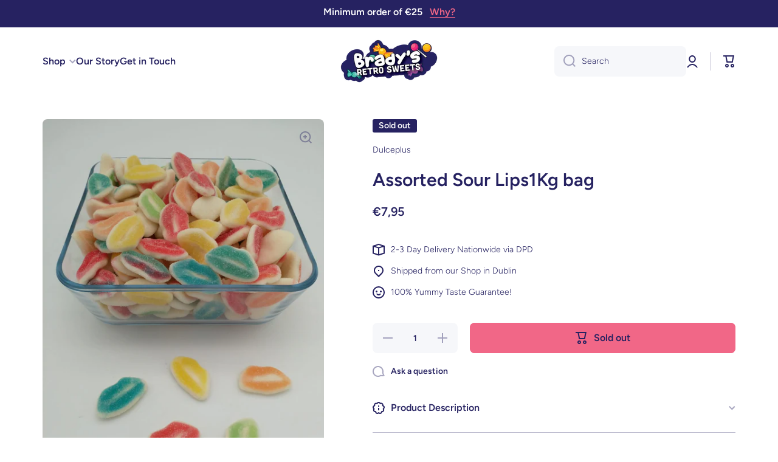

--- FILE ---
content_type: text/html; charset=utf-8
request_url: https://www.bradysnewsagents.ie/products/assorted-lips
body_size: 40585
content:
<!doctype html>
<html class="no-js" lang="en" data-role="main">
  <head>
   <script>
window.dataLayer = window.dataLayer || [];
</script>
  <!-- Google Tag Manager -->
<script>(function(w,d,s,l,i){w[l]=w[l]||[];w[l].push({'gtm.start':
new Date().getTime(),event:'gtm.js'});var f=d.getElementsByTagName(s)[0],
j=d.createElement(s),dl=l!='dataLayer'?'&l='+l:'';j.async=true;j.src=
'https://www.googletagmanager.com/gtm.js?id='+i+dl;f.parentNode.insertBefore(j,f);
})(window,document,'script','dataLayer','GTM-TTK7M9K');</script>
<!-- End Google Tag Manager -->

    
    <meta charset="utf-8">
    <meta http-equiv="X-UA-Compatible" content="IE=edge">
    <meta name="viewport" content="width=device-width,initial-scale=1">
    <meta name="theme-color" content="">
    <link rel="canonical" href="https://www.bradysnewsagents.ie/products/assorted-lips">
    <link rel="preconnect" href="https://cdn.shopify.com" crossorigin><link rel="icon" type="image/png" href="//www.bradysnewsagents.ie/cdn/shop/files/bradys_sweet_shop_9f7c796e-65e8-4c22-95dc-d2cb34f51c5e_32x32.png?v=1667855810"><link rel="preconnect" href="https://fonts.shopifycdn.com" crossorigin><title>
      Assorted Sour Lips1Kg bag
 &ndash; Brady&#39;s Newsagents</title>

    
      <meta name="description" content="1 kg assorted lips ">
    

    

<meta property="og:site_name" content="Brady&#39;s Newsagents">
<meta property="og:url" content="https://www.bradysnewsagents.ie/products/assorted-lips">
<meta property="og:title" content="Assorted Sour Lips1Kg bag">
<meta property="og:type" content="product">
<meta property="og:description" content="1 kg assorted lips "><meta property="og:image" content="http://www.bradysnewsagents.ie/cdn/shop/products/image_ccc78c5c-b50f-4c93-811b-0868b0c1d44c.jpg?v=1679165596">
  <meta property="og:image:secure_url" content="https://www.bradysnewsagents.ie/cdn/shop/products/image_ccc78c5c-b50f-4c93-811b-0868b0c1d44c.jpg?v=1679165596">
  <meta property="og:image:width" content="1200">
  <meta property="og:image:height" content="1600"><meta property="og:price:amount" content="7,95">
  <meta property="og:price:currency" content="EUR"><meta name="twitter:card" content="summary_large_image">
<meta name="twitter:title" content="Assorted Sour Lips1Kg bag">
<meta name="twitter:description" content="1 kg assorted lips ">
    
    <script src="//www.bradysnewsagents.ie/cdn/shop/t/2/assets/global.js?v=63403360076548805821658347124" defer="defer"></script>
    
    <script>window.performance && window.performance.mark && window.performance.mark('shopify.content_for_header.start');</script><meta name="google-site-verification" content="pn4OueI7VESOMq0LCwJ_wIrBBrShe9b37sW68nKrePY">
<meta id="shopify-digital-wallet" name="shopify-digital-wallet" content="/57728729149/digital_wallets/dialog">
<meta name="shopify-checkout-api-token" content="63aec0b260ed8cd72bb5834b0a0932b3">
<meta id="in-context-paypal-metadata" data-shop-id="57728729149" data-venmo-supported="false" data-environment="production" data-locale="en_US" data-paypal-v4="true" data-currency="EUR">
<link rel="alternate" type="application/json+oembed" href="https://www.bradysnewsagents.ie/products/assorted-lips.oembed">
<script async="async" src="/checkouts/internal/preloads.js?locale=en-IE"></script>
<link rel="preconnect" href="https://shop.app" crossorigin="anonymous">
<script async="async" src="https://shop.app/checkouts/internal/preloads.js?locale=en-IE&shop_id=57728729149" crossorigin="anonymous"></script>
<script id="apple-pay-shop-capabilities" type="application/json">{"shopId":57728729149,"countryCode":"IE","currencyCode":"EUR","merchantCapabilities":["supports3DS"],"merchantId":"gid:\/\/shopify\/Shop\/57728729149","merchantName":"Brady's Newsagents","requiredBillingContactFields":["postalAddress","email","phone"],"requiredShippingContactFields":["postalAddress","email","phone"],"shippingType":"shipping","supportedNetworks":["visa","maestro","masterCard","amex"],"total":{"type":"pending","label":"Brady's Newsagents","amount":"1.00"},"shopifyPaymentsEnabled":true,"supportsSubscriptions":true}</script>
<script id="shopify-features" type="application/json">{"accessToken":"63aec0b260ed8cd72bb5834b0a0932b3","betas":["rich-media-storefront-analytics"],"domain":"www.bradysnewsagents.ie","predictiveSearch":true,"shopId":57728729149,"locale":"en"}</script>
<script>var Shopify = Shopify || {};
Shopify.shop = "bradys-newsagents.myshopify.com";
Shopify.locale = "en";
Shopify.currency = {"active":"EUR","rate":"1.0"};
Shopify.country = "IE";
Shopify.theme = {"name":"TD | Brady's For Launch","id":124142649405,"schema_name":"Minion","schema_version":"1.2.0","theme_store_id":1571,"role":"main"};
Shopify.theme.handle = "null";
Shopify.theme.style = {"id":null,"handle":null};
Shopify.cdnHost = "www.bradysnewsagents.ie/cdn";
Shopify.routes = Shopify.routes || {};
Shopify.routes.root = "/";</script>
<script type="module">!function(o){(o.Shopify=o.Shopify||{}).modules=!0}(window);</script>
<script>!function(o){function n(){var o=[];function n(){o.push(Array.prototype.slice.apply(arguments))}return n.q=o,n}var t=o.Shopify=o.Shopify||{};t.loadFeatures=n(),t.autoloadFeatures=n()}(window);</script>
<script>
  window.ShopifyPay = window.ShopifyPay || {};
  window.ShopifyPay.apiHost = "shop.app\/pay";
  window.ShopifyPay.redirectState = null;
</script>
<script id="shop-js-analytics" type="application/json">{"pageType":"product"}</script>
<script defer="defer" async type="module" src="//www.bradysnewsagents.ie/cdn/shopifycloud/shop-js/modules/v2/client.init-shop-cart-sync_BdyHc3Nr.en.esm.js"></script>
<script defer="defer" async type="module" src="//www.bradysnewsagents.ie/cdn/shopifycloud/shop-js/modules/v2/chunk.common_Daul8nwZ.esm.js"></script>
<script type="module">
  await import("//www.bradysnewsagents.ie/cdn/shopifycloud/shop-js/modules/v2/client.init-shop-cart-sync_BdyHc3Nr.en.esm.js");
await import("//www.bradysnewsagents.ie/cdn/shopifycloud/shop-js/modules/v2/chunk.common_Daul8nwZ.esm.js");

  window.Shopify.SignInWithShop?.initShopCartSync?.({"fedCMEnabled":true,"windoidEnabled":true});

</script>
<script>
  window.Shopify = window.Shopify || {};
  if (!window.Shopify.featureAssets) window.Shopify.featureAssets = {};
  window.Shopify.featureAssets['shop-js'] = {"shop-cart-sync":["modules/v2/client.shop-cart-sync_QYOiDySF.en.esm.js","modules/v2/chunk.common_Daul8nwZ.esm.js"],"init-fed-cm":["modules/v2/client.init-fed-cm_DchLp9rc.en.esm.js","modules/v2/chunk.common_Daul8nwZ.esm.js"],"shop-button":["modules/v2/client.shop-button_OV7bAJc5.en.esm.js","modules/v2/chunk.common_Daul8nwZ.esm.js"],"init-windoid":["modules/v2/client.init-windoid_DwxFKQ8e.en.esm.js","modules/v2/chunk.common_Daul8nwZ.esm.js"],"shop-cash-offers":["modules/v2/client.shop-cash-offers_DWtL6Bq3.en.esm.js","modules/v2/chunk.common_Daul8nwZ.esm.js","modules/v2/chunk.modal_CQq8HTM6.esm.js"],"shop-toast-manager":["modules/v2/client.shop-toast-manager_CX9r1SjA.en.esm.js","modules/v2/chunk.common_Daul8nwZ.esm.js"],"init-shop-email-lookup-coordinator":["modules/v2/client.init-shop-email-lookup-coordinator_UhKnw74l.en.esm.js","modules/v2/chunk.common_Daul8nwZ.esm.js"],"pay-button":["modules/v2/client.pay-button_DzxNnLDY.en.esm.js","modules/v2/chunk.common_Daul8nwZ.esm.js"],"avatar":["modules/v2/client.avatar_BTnouDA3.en.esm.js"],"init-shop-cart-sync":["modules/v2/client.init-shop-cart-sync_BdyHc3Nr.en.esm.js","modules/v2/chunk.common_Daul8nwZ.esm.js"],"shop-login-button":["modules/v2/client.shop-login-button_D8B466_1.en.esm.js","modules/v2/chunk.common_Daul8nwZ.esm.js","modules/v2/chunk.modal_CQq8HTM6.esm.js"],"init-customer-accounts-sign-up":["modules/v2/client.init-customer-accounts-sign-up_C8fpPm4i.en.esm.js","modules/v2/client.shop-login-button_D8B466_1.en.esm.js","modules/v2/chunk.common_Daul8nwZ.esm.js","modules/v2/chunk.modal_CQq8HTM6.esm.js"],"init-shop-for-new-customer-accounts":["modules/v2/client.init-shop-for-new-customer-accounts_CVTO0Ztu.en.esm.js","modules/v2/client.shop-login-button_D8B466_1.en.esm.js","modules/v2/chunk.common_Daul8nwZ.esm.js","modules/v2/chunk.modal_CQq8HTM6.esm.js"],"init-customer-accounts":["modules/v2/client.init-customer-accounts_dRgKMfrE.en.esm.js","modules/v2/client.shop-login-button_D8B466_1.en.esm.js","modules/v2/chunk.common_Daul8nwZ.esm.js","modules/v2/chunk.modal_CQq8HTM6.esm.js"],"shop-follow-button":["modules/v2/client.shop-follow-button_CkZpjEct.en.esm.js","modules/v2/chunk.common_Daul8nwZ.esm.js","modules/v2/chunk.modal_CQq8HTM6.esm.js"],"lead-capture":["modules/v2/client.lead-capture_BntHBhfp.en.esm.js","modules/v2/chunk.common_Daul8nwZ.esm.js","modules/v2/chunk.modal_CQq8HTM6.esm.js"],"checkout-modal":["modules/v2/client.checkout-modal_CfxcYbTm.en.esm.js","modules/v2/chunk.common_Daul8nwZ.esm.js","modules/v2/chunk.modal_CQq8HTM6.esm.js"],"shop-login":["modules/v2/client.shop-login_Da4GZ2H6.en.esm.js","modules/v2/chunk.common_Daul8nwZ.esm.js","modules/v2/chunk.modal_CQq8HTM6.esm.js"],"payment-terms":["modules/v2/client.payment-terms_MV4M3zvL.en.esm.js","modules/v2/chunk.common_Daul8nwZ.esm.js","modules/v2/chunk.modal_CQq8HTM6.esm.js"]};
</script>
<script>(function() {
  var isLoaded = false;
  function asyncLoad() {
    if (isLoaded) return;
    isLoaded = true;
    var urls = ["https:\/\/cdn.grw.reputon.com\/assets\/widget.js?shop=bradys-newsagents.myshopify.com","https:\/\/static.klaviyo.com\/onsite\/js\/klaviyo.js?company_id=V7mMLZ\u0026shop=bradys-newsagents.myshopify.com"];
    for (var i = 0; i < urls.length; i++) {
      var s = document.createElement('script');
      s.type = 'text/javascript';
      s.async = true;
      s.src = urls[i];
      var x = document.getElementsByTagName('script')[0];
      x.parentNode.insertBefore(s, x);
    }
  };
  if(window.attachEvent) {
    window.attachEvent('onload', asyncLoad);
  } else {
    window.addEventListener('load', asyncLoad, false);
  }
})();</script>
<script id="__st">var __st={"a":57728729149,"offset":0,"reqid":"af32483b-11b9-453e-a467-3c9f667804de-1768969926","pageurl":"www.bradysnewsagents.ie\/products\/assorted-lips","u":"e132c3263acb","p":"product","rtyp":"product","rid":8341470085457};</script>
<script>window.ShopifyPaypalV4VisibilityTracking = true;</script>
<script id="captcha-bootstrap">!function(){'use strict';const t='contact',e='account',n='new_comment',o=[[t,t],['blogs',n],['comments',n],[t,'customer']],c=[[e,'customer_login'],[e,'guest_login'],[e,'recover_customer_password'],[e,'create_customer']],r=t=>t.map((([t,e])=>`form[action*='/${t}']:not([data-nocaptcha='true']) input[name='form_type'][value='${e}']`)).join(','),a=t=>()=>t?[...document.querySelectorAll(t)].map((t=>t.form)):[];function s(){const t=[...o],e=r(t);return a(e)}const i='password',u='form_key',d=['recaptcha-v3-token','g-recaptcha-response','h-captcha-response',i],f=()=>{try{return window.sessionStorage}catch{return}},m='__shopify_v',_=t=>t.elements[u];function p(t,e,n=!1){try{const o=window.sessionStorage,c=JSON.parse(o.getItem(e)),{data:r}=function(t){const{data:e,action:n}=t;return t[m]||n?{data:e,action:n}:{data:t,action:n}}(c);for(const[e,n]of Object.entries(r))t.elements[e]&&(t.elements[e].value=n);n&&o.removeItem(e)}catch(o){console.error('form repopulation failed',{error:o})}}const l='form_type',E='cptcha';function T(t){t.dataset[E]=!0}const w=window,h=w.document,L='Shopify',v='ce_forms',y='captcha';let A=!1;((t,e)=>{const n=(g='f06e6c50-85a8-45c8-87d0-21a2b65856fe',I='https://cdn.shopify.com/shopifycloud/storefront-forms-hcaptcha/ce_storefront_forms_captcha_hcaptcha.v1.5.2.iife.js',D={infoText:'Protected by hCaptcha',privacyText:'Privacy',termsText:'Terms'},(t,e,n)=>{const o=w[L][v],c=o.bindForm;if(c)return c(t,g,e,D).then(n);var r;o.q.push([[t,g,e,D],n]),r=I,A||(h.body.append(Object.assign(h.createElement('script'),{id:'captcha-provider',async:!0,src:r})),A=!0)});var g,I,D;w[L]=w[L]||{},w[L][v]=w[L][v]||{},w[L][v].q=[],w[L][y]=w[L][y]||{},w[L][y].protect=function(t,e){n(t,void 0,e),T(t)},Object.freeze(w[L][y]),function(t,e,n,w,h,L){const[v,y,A,g]=function(t,e,n){const i=e?o:[],u=t?c:[],d=[...i,...u],f=r(d),m=r(i),_=r(d.filter((([t,e])=>n.includes(e))));return[a(f),a(m),a(_),s()]}(w,h,L),I=t=>{const e=t.target;return e instanceof HTMLFormElement?e:e&&e.form},D=t=>v().includes(t);t.addEventListener('submit',(t=>{const e=I(t);if(!e)return;const n=D(e)&&!e.dataset.hcaptchaBound&&!e.dataset.recaptchaBound,o=_(e),c=g().includes(e)&&(!o||!o.value);(n||c)&&t.preventDefault(),c&&!n&&(function(t){try{if(!f())return;!function(t){const e=f();if(!e)return;const n=_(t);if(!n)return;const o=n.value;o&&e.removeItem(o)}(t);const e=Array.from(Array(32),(()=>Math.random().toString(36)[2])).join('');!function(t,e){_(t)||t.append(Object.assign(document.createElement('input'),{type:'hidden',name:u})),t.elements[u].value=e}(t,e),function(t,e){const n=f();if(!n)return;const o=[...t.querySelectorAll(`input[type='${i}']`)].map((({name:t})=>t)),c=[...d,...o],r={};for(const[a,s]of new FormData(t).entries())c.includes(a)||(r[a]=s);n.setItem(e,JSON.stringify({[m]:1,action:t.action,data:r}))}(t,e)}catch(e){console.error('failed to persist form',e)}}(e),e.submit())}));const S=(t,e)=>{t&&!t.dataset[E]&&(n(t,e.some((e=>e===t))),T(t))};for(const o of['focusin','change'])t.addEventListener(o,(t=>{const e=I(t);D(e)&&S(e,y())}));const B=e.get('form_key'),M=e.get(l),P=B&&M;t.addEventListener('DOMContentLoaded',(()=>{const t=y();if(P)for(const e of t)e.elements[l].value===M&&p(e,B);[...new Set([...A(),...v().filter((t=>'true'===t.dataset.shopifyCaptcha))])].forEach((e=>S(e,t)))}))}(h,new URLSearchParams(w.location.search),n,t,e,['guest_login'])})(!0,!0)}();</script>
<script integrity="sha256-4kQ18oKyAcykRKYeNunJcIwy7WH5gtpwJnB7kiuLZ1E=" data-source-attribution="shopify.loadfeatures" defer="defer" src="//www.bradysnewsagents.ie/cdn/shopifycloud/storefront/assets/storefront/load_feature-a0a9edcb.js" crossorigin="anonymous"></script>
<script crossorigin="anonymous" defer="defer" src="//www.bradysnewsagents.ie/cdn/shopifycloud/storefront/assets/shopify_pay/storefront-65b4c6d7.js?v=20250812"></script>
<script data-source-attribution="shopify.dynamic_checkout.dynamic.init">var Shopify=Shopify||{};Shopify.PaymentButton=Shopify.PaymentButton||{isStorefrontPortableWallets:!0,init:function(){window.Shopify.PaymentButton.init=function(){};var t=document.createElement("script");t.src="https://www.bradysnewsagents.ie/cdn/shopifycloud/portable-wallets/latest/portable-wallets.en.js",t.type="module",document.head.appendChild(t)}};
</script>
<script data-source-attribution="shopify.dynamic_checkout.buyer_consent">
  function portableWalletsHideBuyerConsent(e){var t=document.getElementById("shopify-buyer-consent"),n=document.getElementById("shopify-subscription-policy-button");t&&n&&(t.classList.add("hidden"),t.setAttribute("aria-hidden","true"),n.removeEventListener("click",e))}function portableWalletsShowBuyerConsent(e){var t=document.getElementById("shopify-buyer-consent"),n=document.getElementById("shopify-subscription-policy-button");t&&n&&(t.classList.remove("hidden"),t.removeAttribute("aria-hidden"),n.addEventListener("click",e))}window.Shopify?.PaymentButton&&(window.Shopify.PaymentButton.hideBuyerConsent=portableWalletsHideBuyerConsent,window.Shopify.PaymentButton.showBuyerConsent=portableWalletsShowBuyerConsent);
</script>
<script data-source-attribution="shopify.dynamic_checkout.cart.bootstrap">document.addEventListener("DOMContentLoaded",(function(){function t(){return document.querySelector("shopify-accelerated-checkout-cart, shopify-accelerated-checkout")}if(t())Shopify.PaymentButton.init();else{new MutationObserver((function(e,n){t()&&(Shopify.PaymentButton.init(),n.disconnect())})).observe(document.body,{childList:!0,subtree:!0})}}));
</script>
<link id="shopify-accelerated-checkout-styles" rel="stylesheet" media="screen" href="https://www.bradysnewsagents.ie/cdn/shopifycloud/portable-wallets/latest/accelerated-checkout-backwards-compat.css" crossorigin="anonymous">
<style id="shopify-accelerated-checkout-cart">
        #shopify-buyer-consent {
  margin-top: 1em;
  display: inline-block;
  width: 100%;
}

#shopify-buyer-consent.hidden {
  display: none;
}

#shopify-subscription-policy-button {
  background: none;
  border: none;
  padding: 0;
  text-decoration: underline;
  font-size: inherit;
  cursor: pointer;
}

#shopify-subscription-policy-button::before {
  box-shadow: none;
}

      </style>
<script id="sections-script" data-sections="main-product,product-recommendations,footer" defer="defer" src="//www.bradysnewsagents.ie/cdn/shop/t/2/compiled_assets/scripts.js?v=328"></script>
<script>window.performance && window.performance.mark && window.performance.mark('shopify.content_for_header.end');</script>

    
    <style data-shopify>    
      @font-face {
  font-family: Figtree;
  font-weight: 300;
  font-style: normal;
  font-display: swap;
  src: url("//www.bradysnewsagents.ie/cdn/fonts/figtree/figtree_n3.e4cc0323f8b9feb279bf6ced9d868d88ce80289f.woff2") format("woff2"),
       url("//www.bradysnewsagents.ie/cdn/fonts/figtree/figtree_n3.db79ac3fb83d054d99bd79fccf8e8782b5cf449e.woff") format("woff");
}

@font-face {
  font-family: Figtree;
  font-weight: 600;
  font-style: normal;
  font-display: swap;
  src: url("//www.bradysnewsagents.ie/cdn/fonts/figtree/figtree_n6.9d1ea52bb49a0a86cfd1b0383d00f83d3fcc14de.woff2") format("woff2"),
       url("//www.bradysnewsagents.ie/cdn/fonts/figtree/figtree_n6.f0fcdea525a0e47b2ae4ab645832a8e8a96d31d3.woff") format("woff");
}

@font-face {
  font-family: Figtree;
  font-weight: 300;
  font-style: italic;
  font-display: swap;
  src: url("//www.bradysnewsagents.ie/cdn/fonts/figtree/figtree_i3.914abbe7a583759f0a18bf02652c9ee1f4bb1c6d.woff2") format("woff2"),
       url("//www.bradysnewsagents.ie/cdn/fonts/figtree/figtree_i3.3d7354f07ddb3c61082efcb69896c65d6c00d9fa.woff") format("woff");
}

      @font-face {
  font-family: Figtree;
  font-weight: 600;
  font-style: italic;
  font-display: swap;
  src: url("//www.bradysnewsagents.ie/cdn/fonts/figtree/figtree_i6.702baae75738b446cfbed6ac0d60cab7b21e61ba.woff2") format("woff2"),
       url("//www.bradysnewsagents.ie/cdn/fonts/figtree/figtree_i6.6b8dc40d16c9905d29525156e284509f871ce8f9.woff") format("woff");
}

      @font-face {
  font-family: Figtree;
  font-weight: 600;
  font-style: normal;
  font-display: swap;
  src: url("//www.bradysnewsagents.ie/cdn/fonts/figtree/figtree_n6.9d1ea52bb49a0a86cfd1b0383d00f83d3fcc14de.woff2") format("woff2"),
       url("//www.bradysnewsagents.ie/cdn/fonts/figtree/figtree_n6.f0fcdea525a0e47b2ae4ab645832a8e8a96d31d3.woff") format("woff");
}

    
      :root {
    	--duration-short: .2s;
        --duration-medium: .3s;
    	--duration-large: .5s;
    	--animation-bezier: ease;
    	--zoom-animation-bezier: cubic-bezier(.15,.75,.5,1);
    
        --animation-type: cubic-bezier(0, 0, 0.3, 1);
        --animation-time: .5s;

        --product-thumbnail_move-up: 0.35s;
        --product-thumbnail_move-up_type: linear;
        --product-thumbnail-button_opacity_hover: 0.15s;
        --product-thumbnail-button_opacity_over: 0.3s;
        --product-thumbnail-button_opacity_type: linear;
        --product-thumbnail-button_move: 0.35s;
        --product-thumbnail-button_move_type: linear;

        --font-heading-family: Figtree, sans-serif;
        --font-heading-style: normal;
        --font-heading-weight: 600;
    
        --font-body-family: Figtree, sans-serif;
        --font-body-style: normal;
        --font-body-weight: 300;
    	--font-body-bold-weight: 600;
    	--font-button-weight: 600;
    
    	--font-heading-scale: 1.0;
        --font-body-scale: 1.0;
    
        --font-body-size: calc(16px * var(--font-body-scale));
        --font-body-line-height: 130%;
        --font-body2-size: calc(14px * var(--font-body-scale));
        --font-body2-line-height: 130%;
        --font-body3-size: calc(12px * var(--font-body-scale));
        --font-body3-line-height: 130%;
        --font-body4-size: calc(10px * var(--font-body-scale));
        --font-body4-line-height: 130%;

        --color-body-background: #ffffff;
        --color-secondary-background: #f6f7fa;
      	--color-section-background: var(--color-secondary-background);--color-simple-dropdown: #ffffff;
    	--color-vertical-menu-dropdown: #ffffff;

        --color-base:#262261;
    	--color-base-rgb: 38, 34, 97;
        --color-accent:#f16787;
        --color-subheading: var(--color-accent);
        --color-text-link:#f16787;

        --color-price: #262261;
        --color-old-price: #d20404;
        --color-lines-borders: rgba(38, 34, 97, 0.3);
        --color-input-background: #f6f7fa;
        --color-input-text: #262261;
        --color-input-background-active: var(--color-body-background);
        --opacity-icons: 0.4;

    	--mobile-focus-color: rgba(38, 34, 97, 0.04);

    	--shadow: 0px 4px 20px rgba(22, 19, 69, 0.13);--auto-text-color-button-light:#ffffff;
    	--auto-text-color-button-dark:var(--color-base);
    	--auto-input-color-active-border-light: rgba(255,255,255,0.3);
    	--auto-input-color-active-border-dark:rgba(var(--color-base-rgb),0.3);--auto-text-color-input-light:#ffffff;
    	--auto-text-color-input-dark:var(--color-input-text);--auto-text-color-accent: 
var(--color-base)
;--auto-text-color--with-base-color: #ffffff;--radius: 8px;
    	--radius-input: 8px;
    	--radius-button: 8px;
    	--radius-badge:3px;
    	--radius-checkbox:4px;

        --color-badge-1:#d20404;--color-badge-1-text: var(--auto-text-color-button-light);--color-badge-2:#f16787;--color-badge-2-text: var(--auto-text-color-button-dark);--color-badge-3:#262261;--color-badge-3-text: var(--auto-text-color-button-light);--color-error: #d20404;
    
        --form_field-height: 50px;

        --page-width: 1300px;
        --page-padding: 20px;

        --sections-top-spacing: 100px;
    	--sections-top-spacing-mobile: 80px;
		--sections-top-spacing--medium: 80px;
    	--sections-top-spacing--medium-mobile: 60px;
		--sections-top-spacing--small: 40px;
    	--sections-top-spacing--small-mobile: 40px;

        --padding1: 10px;
        --padding2: 20px;
        --padding3: 30px;
        --padding4: 40px;
    	--padding5: 60px;
      }

      *,
      *::before,
      *::after {
      	box-sizing: border-box;
      }
      html {
        box-sizing: border-box;
        height: 100%;
     	-webkit-tap-highlight-color: transparent;
    	scroll-behavior: smooth;
      }
      body {
        display: grid;
        grid-template-rows: auto auto 1fr auto;
        grid-template-columns: 100%;
        min-height: 100%;
        margin: 0;
        font-size: var(--font-body-size);
        line-height: var(--font-body-line-height);
        color: var(--color-base);
    	background: var(--color-body-background);
        font-family: var(--font-body-family);
        font-style: var(--font-body-style);
        font-weight: var(--font-body-weight);
        -webkit-text-size-adjust: none;
    	text-size-adjust: none;
    	overflow-x: hidden;
      }.btn{
        --background: var(--color-accent);--color: var(--auto-text-color-button-dark);
    	--fill: var(--auto-text-color-button-dark);}.btn--secondary{
        --background: var(--color-base);--color: var(--auto-text-color-button-light);
    	--fill: var(--auto-text-color-button-light);}
    
    .visually-hidden {
      position: absolute!important;
      overflow: hidden;
      margin: -1px;
      border: 0;
      clip: rect(0 0 0 0);
      word-wrap: normal!important;
    }
    .visually-hidden:not(:focus),
    .visually-hidden:not(:focus-visible){
      width: 1px;
      height: 1px;
      padding: 0;
    }
    .announcement-bar{
      opacity:0;
    }
    .popup-modal{
      display: none;
    }.js #MainContent{
      opacity:0;
      transition: opacity 1s var(--animation-bezier);
    }
    .js.dom-loaded #MainContent{
      opacity:1;
    }</style>

    <link href="//www.bradysnewsagents.ie/cdn/shop/t/2/assets/base.css?v=173423502631798431021658347125" rel="stylesheet" type="text/css" media="all" />
<link rel="preload" as="font" href="//www.bradysnewsagents.ie/cdn/fonts/figtree/figtree_n3.e4cc0323f8b9feb279bf6ced9d868d88ce80289f.woff2" type="font/woff2" crossorigin><link rel="preload" as="font" href="//www.bradysnewsagents.ie/cdn/fonts/figtree/figtree_n6.9d1ea52bb49a0a86cfd1b0383d00f83d3fcc14de.woff2" type="font/woff2" crossorigin><link rel="stylesheet" href="//www.bradysnewsagents.ie/cdn/shop/t/2/assets/component-predictive-search.css?v=132688594930486358221658347123" media="print" onload="this.media='all'"><script>
      document.documentElement.className = document.documentElement.className.replace('no-js', 'js');
      if (Shopify.designMode) {
        document.documentElement.classList.add('shopify-design-mode');
      }
      document.addEventListener("DOMContentLoaded", function(event) {
        document.documentElement.classList.add('dom-loaded');
      });
    </script>
  <script>window.is_hulkpo_installed=true</script><!-- BEGIN app block: shopify://apps/hulk-product-options/blocks/app-embed/380168ef-9475-4244-a291-f66b189208b5 --><!-- BEGIN app snippet: hulkapps_product_options --><script>
    
        window.hulkapps = {
        shop_slug: "bradys-newsagents",
        store_id: "bradys-newsagents.myshopify.com",
        money_format: "€{{amount_with_comma_separator}}",
        cart: null,
        product: null,
        product_collections: null,
        product_variants: null,
        is_volume_discount: null,
        is_product_option: true,
        product_id: null,
        page_type: null,
        po_url: "https://productoption.hulkapps.com",
        po_proxy_url: "https://www.bradysnewsagents.ie",
        vd_url: "https://volumediscount.hulkapps.com",
        customer: null,
        hulkapps_extension_js: true

    }
    window.is_hulkpo_installed=true
    

      window.hulkapps.page_type = "cart";
      window.hulkapps.cart = {"note":null,"attributes":{},"original_total_price":0,"total_price":0,"total_discount":0,"total_weight":0.0,"item_count":0,"items":[],"requires_shipping":false,"currency":"EUR","items_subtotal_price":0,"cart_level_discount_applications":[],"checkout_charge_amount":0}
      if (typeof window.hulkapps.cart.items == "object") {
        for (var i=0; i<window.hulkapps.cart.items.length; i++) {
          ["sku", "grams", "vendor", "url", "image", "handle", "requires_shipping", "product_type", "product_description"].map(function(a) {
            delete window.hulkapps.cart.items[i][a]
          })
        }
      }
      window.hulkapps.cart_collections = {}
      

    
      window.hulkapps.page_type = "product"
      window.hulkapps.product_id = "8341470085457";
      window.hulkapps.product = {"id":8341470085457,"title":"Assorted Sour Lips1Kg bag","handle":"assorted-lips","description":"\u003cp\u003e1 kg assorted lips \u003c\/p\u003e","published_at":"2023-03-18T18:53:12+00:00","created_at":"2023-03-18T18:53:12+00:00","vendor":"Dulceplus","type":"","tags":[],"price":795,"price_min":795,"price_max":795,"available":false,"price_varies":false,"compare_at_price":null,"compare_at_price_min":0,"compare_at_price_max":0,"compare_at_price_varies":false,"variants":[{"id":46380681986385,"title":"Default Title","option1":"Default Title","option2":null,"option3":null,"sku":null,"requires_shipping":true,"taxable":true,"featured_image":null,"available":false,"name":"Assorted Sour Lips1Kg bag","public_title":null,"options":["Default Title"],"price":795,"weight":0,"compare_at_price":null,"inventory_management":"shopify","barcode":null,"requires_selling_plan":false,"selling_plan_allocations":[]}],"images":["\/\/www.bradysnewsagents.ie\/cdn\/shop\/products\/image_ccc78c5c-b50f-4c93-811b-0868b0c1d44c.jpg?v=1679165596"],"featured_image":"\/\/www.bradysnewsagents.ie\/cdn\/shop\/products\/image_ccc78c5c-b50f-4c93-811b-0868b0c1d44c.jpg?v=1679165596","options":["Title"],"media":[{"alt":null,"id":40801658962257,"position":1,"preview_image":{"aspect_ratio":0.75,"height":1600,"width":1200,"src":"\/\/www.bradysnewsagents.ie\/cdn\/shop\/products\/image_ccc78c5c-b50f-4c93-811b-0868b0c1d44c.jpg?v=1679165596"},"aspect_ratio":0.75,"height":1600,"media_type":"image","src":"\/\/www.bradysnewsagents.ie\/cdn\/shop\/products\/image_ccc78c5c-b50f-4c93-811b-0868b0c1d44c.jpg?v=1679165596","width":1200}],"requires_selling_plan":false,"selling_plan_groups":[],"content":"\u003cp\u003e1 kg assorted lips \u003c\/p\u003e"}

      window.hulkapps.product_collection = []
      
        window.hulkapps.product_collection.push(612535796049)
      

      window.hulkapps.product_variant = []
      
        window.hulkapps.product_variant.push(46380681986385)
      

      window.hulkapps.product_collections = window.hulkapps.product_collection.toString();
      window.hulkapps.product_variants = window.hulkapps.product_variant.toString();

    

</script>

<!-- END app snippet --><!-- END app block --><!-- BEGIN app block: shopify://apps/klaviyo-email-marketing-sms/blocks/klaviyo-onsite-embed/2632fe16-c075-4321-a88b-50b567f42507 -->












  <script async src="https://static.klaviyo.com/onsite/js/V7mMLZ/klaviyo.js?company_id=V7mMLZ"></script>
  <script>!function(){if(!window.klaviyo){window._klOnsite=window._klOnsite||[];try{window.klaviyo=new Proxy({},{get:function(n,i){return"push"===i?function(){var n;(n=window._klOnsite).push.apply(n,arguments)}:function(){for(var n=arguments.length,o=new Array(n),w=0;w<n;w++)o[w]=arguments[w];var t="function"==typeof o[o.length-1]?o.pop():void 0,e=new Promise((function(n){window._klOnsite.push([i].concat(o,[function(i){t&&t(i),n(i)}]))}));return e}}})}catch(n){window.klaviyo=window.klaviyo||[],window.klaviyo.push=function(){var n;(n=window._klOnsite).push.apply(n,arguments)}}}}();</script>

  
    <script id="viewed_product">
      if (item == null) {
        var _learnq = _learnq || [];

        var MetafieldReviews = null
        var MetafieldYotpoRating = null
        var MetafieldYotpoCount = null
        var MetafieldLooxRating = null
        var MetafieldLooxCount = null
        var okendoProduct = null
        var okendoProductReviewCount = null
        var okendoProductReviewAverageValue = null
        try {
          // The following fields are used for Customer Hub recently viewed in order to add reviews.
          // This information is not part of __kla_viewed. Instead, it is part of __kla_viewed_reviewed_items
          MetafieldReviews = {};
          MetafieldYotpoRating = null
          MetafieldYotpoCount = null
          MetafieldLooxRating = null
          MetafieldLooxCount = null

          okendoProduct = null
          // If the okendo metafield is not legacy, it will error, which then requires the new json formatted data
          if (okendoProduct && 'error' in okendoProduct) {
            okendoProduct = null
          }
          okendoProductReviewCount = okendoProduct ? okendoProduct.reviewCount : null
          okendoProductReviewAverageValue = okendoProduct ? okendoProduct.reviewAverageValue : null
        } catch (error) {
          console.error('Error in Klaviyo onsite reviews tracking:', error);
        }

        var item = {
          Name: "Assorted Sour Lips1Kg bag",
          ProductID: 8341470085457,
          Categories: ["1kg bulk bags of jelly’s"],
          ImageURL: "https://www.bradysnewsagents.ie/cdn/shop/products/image_ccc78c5c-b50f-4c93-811b-0868b0c1d44c_grande.jpg?v=1679165596",
          URL: "https://www.bradysnewsagents.ie/products/assorted-lips",
          Brand: "Dulceplus",
          Price: "€7,95",
          Value: "7,95",
          CompareAtPrice: "€0,00"
        };
        _learnq.push(['track', 'Viewed Product', item]);
        _learnq.push(['trackViewedItem', {
          Title: item.Name,
          ItemId: item.ProductID,
          Categories: item.Categories,
          ImageUrl: item.ImageURL,
          Url: item.URL,
          Metadata: {
            Brand: item.Brand,
            Price: item.Price,
            Value: item.Value,
            CompareAtPrice: item.CompareAtPrice
          },
          metafields:{
            reviews: MetafieldReviews,
            yotpo:{
              rating: MetafieldYotpoRating,
              count: MetafieldYotpoCount,
            },
            loox:{
              rating: MetafieldLooxRating,
              count: MetafieldLooxCount,
            },
            okendo: {
              rating: okendoProductReviewAverageValue,
              count: okendoProductReviewCount,
            }
          }
        }]);
      }
    </script>
  




  <script>
    window.klaviyoReviewsProductDesignMode = false
  </script>







<!-- END app block --><!-- BEGIN app block: shopify://apps/minmaxify-order-limits/blocks/app-embed-block/3acfba32-89f3-4377-ae20-cbb9abc48475 --><script type="text/javascript" src="https://shopifyorderlimits.s3.amazonaws.com/limits/bradys-newsagents.myshopify.com?v=101a&r=20230530152111"></script>

<!-- END app block --><script src="https://cdn.shopify.com/extensions/019b9c2b-77f8-7b74-afb5-bcf1f8a2c57e/productoption-172/assets/hulkcode.js" type="text/javascript" defer="defer"></script>
<link href="https://cdn.shopify.com/extensions/019b9c2b-77f8-7b74-afb5-bcf1f8a2c57e/productoption-172/assets/hulkcode.css" rel="stylesheet" type="text/css" media="all">
<link href="https://monorail-edge.shopifysvc.com" rel="dns-prefetch">
<script>(function(){if ("sendBeacon" in navigator && "performance" in window) {try {var session_token_from_headers = performance.getEntriesByType('navigation')[0].serverTiming.find(x => x.name == '_s').description;} catch {var session_token_from_headers = undefined;}var session_cookie_matches = document.cookie.match(/_shopify_s=([^;]*)/);var session_token_from_cookie = session_cookie_matches && session_cookie_matches.length === 2 ? session_cookie_matches[1] : "";var session_token = session_token_from_headers || session_token_from_cookie || "";function handle_abandonment_event(e) {var entries = performance.getEntries().filter(function(entry) {return /monorail-edge.shopifysvc.com/.test(entry.name);});if (!window.abandonment_tracked && entries.length === 0) {window.abandonment_tracked = true;var currentMs = Date.now();var navigation_start = performance.timing.navigationStart;var payload = {shop_id: 57728729149,url: window.location.href,navigation_start,duration: currentMs - navigation_start,session_token,page_type: "product"};window.navigator.sendBeacon("https://monorail-edge.shopifysvc.com/v1/produce", JSON.stringify({schema_id: "online_store_buyer_site_abandonment/1.1",payload: payload,metadata: {event_created_at_ms: currentMs,event_sent_at_ms: currentMs}}));}}window.addEventListener('pagehide', handle_abandonment_event);}}());</script>
<script id="web-pixels-manager-setup">(function e(e,d,r,n,o){if(void 0===o&&(o={}),!Boolean(null===(a=null===(i=window.Shopify)||void 0===i?void 0:i.analytics)||void 0===a?void 0:a.replayQueue)){var i,a;window.Shopify=window.Shopify||{};var t=window.Shopify;t.analytics=t.analytics||{};var s=t.analytics;s.replayQueue=[],s.publish=function(e,d,r){return s.replayQueue.push([e,d,r]),!0};try{self.performance.mark("wpm:start")}catch(e){}var l=function(){var e={modern:/Edge?\/(1{2}[4-9]|1[2-9]\d|[2-9]\d{2}|\d{4,})\.\d+(\.\d+|)|Firefox\/(1{2}[4-9]|1[2-9]\d|[2-9]\d{2}|\d{4,})\.\d+(\.\d+|)|Chrom(ium|e)\/(9{2}|\d{3,})\.\d+(\.\d+|)|(Maci|X1{2}).+ Version\/(15\.\d+|(1[6-9]|[2-9]\d|\d{3,})\.\d+)([,.]\d+|)( \(\w+\)|)( Mobile\/\w+|) Safari\/|Chrome.+OPR\/(9{2}|\d{3,})\.\d+\.\d+|(CPU[ +]OS|iPhone[ +]OS|CPU[ +]iPhone|CPU IPhone OS|CPU iPad OS)[ +]+(15[._]\d+|(1[6-9]|[2-9]\d|\d{3,})[._]\d+)([._]\d+|)|Android:?[ /-](13[3-9]|1[4-9]\d|[2-9]\d{2}|\d{4,})(\.\d+|)(\.\d+|)|Android.+Firefox\/(13[5-9]|1[4-9]\d|[2-9]\d{2}|\d{4,})\.\d+(\.\d+|)|Android.+Chrom(ium|e)\/(13[3-9]|1[4-9]\d|[2-9]\d{2}|\d{4,})\.\d+(\.\d+|)|SamsungBrowser\/([2-9]\d|\d{3,})\.\d+/,legacy:/Edge?\/(1[6-9]|[2-9]\d|\d{3,})\.\d+(\.\d+|)|Firefox\/(5[4-9]|[6-9]\d|\d{3,})\.\d+(\.\d+|)|Chrom(ium|e)\/(5[1-9]|[6-9]\d|\d{3,})\.\d+(\.\d+|)([\d.]+$|.*Safari\/(?![\d.]+ Edge\/[\d.]+$))|(Maci|X1{2}).+ Version\/(10\.\d+|(1[1-9]|[2-9]\d|\d{3,})\.\d+)([,.]\d+|)( \(\w+\)|)( Mobile\/\w+|) Safari\/|Chrome.+OPR\/(3[89]|[4-9]\d|\d{3,})\.\d+\.\d+|(CPU[ +]OS|iPhone[ +]OS|CPU[ +]iPhone|CPU IPhone OS|CPU iPad OS)[ +]+(10[._]\d+|(1[1-9]|[2-9]\d|\d{3,})[._]\d+)([._]\d+|)|Android:?[ /-](13[3-9]|1[4-9]\d|[2-9]\d{2}|\d{4,})(\.\d+|)(\.\d+|)|Mobile Safari.+OPR\/([89]\d|\d{3,})\.\d+\.\d+|Android.+Firefox\/(13[5-9]|1[4-9]\d|[2-9]\d{2}|\d{4,})\.\d+(\.\d+|)|Android.+Chrom(ium|e)\/(13[3-9]|1[4-9]\d|[2-9]\d{2}|\d{4,})\.\d+(\.\d+|)|Android.+(UC? ?Browser|UCWEB|U3)[ /]?(15\.([5-9]|\d{2,})|(1[6-9]|[2-9]\d|\d{3,})\.\d+)\.\d+|SamsungBrowser\/(5\.\d+|([6-9]|\d{2,})\.\d+)|Android.+MQ{2}Browser\/(14(\.(9|\d{2,})|)|(1[5-9]|[2-9]\d|\d{3,})(\.\d+|))(\.\d+|)|K[Aa][Ii]OS\/(3\.\d+|([4-9]|\d{2,})\.\d+)(\.\d+|)/},d=e.modern,r=e.legacy,n=navigator.userAgent;return n.match(d)?"modern":n.match(r)?"legacy":"unknown"}(),u="modern"===l?"modern":"legacy",c=(null!=n?n:{modern:"",legacy:""})[u],f=function(e){return[e.baseUrl,"/wpm","/b",e.hashVersion,"modern"===e.buildTarget?"m":"l",".js"].join("")}({baseUrl:d,hashVersion:r,buildTarget:u}),m=function(e){var d=e.version,r=e.bundleTarget,n=e.surface,o=e.pageUrl,i=e.monorailEndpoint;return{emit:function(e){var a=e.status,t=e.errorMsg,s=(new Date).getTime(),l=JSON.stringify({metadata:{event_sent_at_ms:s},events:[{schema_id:"web_pixels_manager_load/3.1",payload:{version:d,bundle_target:r,page_url:o,status:a,surface:n,error_msg:t},metadata:{event_created_at_ms:s}}]});if(!i)return console&&console.warn&&console.warn("[Web Pixels Manager] No Monorail endpoint provided, skipping logging."),!1;try{return self.navigator.sendBeacon.bind(self.navigator)(i,l)}catch(e){}var u=new XMLHttpRequest;try{return u.open("POST",i,!0),u.setRequestHeader("Content-Type","text/plain"),u.send(l),!0}catch(e){return console&&console.warn&&console.warn("[Web Pixels Manager] Got an unhandled error while logging to Monorail."),!1}}}}({version:r,bundleTarget:l,surface:e.surface,pageUrl:self.location.href,monorailEndpoint:e.monorailEndpoint});try{o.browserTarget=l,function(e){var d=e.src,r=e.async,n=void 0===r||r,o=e.onload,i=e.onerror,a=e.sri,t=e.scriptDataAttributes,s=void 0===t?{}:t,l=document.createElement("script"),u=document.querySelector("head"),c=document.querySelector("body");if(l.async=n,l.src=d,a&&(l.integrity=a,l.crossOrigin="anonymous"),s)for(var f in s)if(Object.prototype.hasOwnProperty.call(s,f))try{l.dataset[f]=s[f]}catch(e){}if(o&&l.addEventListener("load",o),i&&l.addEventListener("error",i),u)u.appendChild(l);else{if(!c)throw new Error("Did not find a head or body element to append the script");c.appendChild(l)}}({src:f,async:!0,onload:function(){if(!function(){var e,d;return Boolean(null===(d=null===(e=window.Shopify)||void 0===e?void 0:e.analytics)||void 0===d?void 0:d.initialized)}()){var d=window.webPixelsManager.init(e)||void 0;if(d){var r=window.Shopify.analytics;r.replayQueue.forEach((function(e){var r=e[0],n=e[1],o=e[2];d.publishCustomEvent(r,n,o)})),r.replayQueue=[],r.publish=d.publishCustomEvent,r.visitor=d.visitor,r.initialized=!0}}},onerror:function(){return m.emit({status:"failed",errorMsg:"".concat(f," has failed to load")})},sri:function(e){var d=/^sha384-[A-Za-z0-9+/=]+$/;return"string"==typeof e&&d.test(e)}(c)?c:"",scriptDataAttributes:o}),m.emit({status:"loading"})}catch(e){m.emit({status:"failed",errorMsg:(null==e?void 0:e.message)||"Unknown error"})}}})({shopId: 57728729149,storefrontBaseUrl: "https://www.bradysnewsagents.ie",extensionsBaseUrl: "https://extensions.shopifycdn.com/cdn/shopifycloud/web-pixels-manager",monorailEndpoint: "https://monorail-edge.shopifysvc.com/unstable/produce_batch",surface: "storefront-renderer",enabledBetaFlags: ["2dca8a86"],webPixelsConfigList: [{"id":"1135280465","configuration":"{\"config\":\"{\\\"pixel_id\\\":\\\"G-HB7D6P1L0J\\\",\\\"target_country\\\":\\\"IE\\\",\\\"gtag_events\\\":[{\\\"type\\\":\\\"begin_checkout\\\",\\\"action_label\\\":\\\"G-HB7D6P1L0J\\\"},{\\\"type\\\":\\\"search\\\",\\\"action_label\\\":\\\"G-HB7D6P1L0J\\\"},{\\\"type\\\":\\\"view_item\\\",\\\"action_label\\\":[\\\"G-HB7D6P1L0J\\\",\\\"MC-HB639JM0K1\\\"]},{\\\"type\\\":\\\"purchase\\\",\\\"action_label\\\":[\\\"G-HB7D6P1L0J\\\",\\\"MC-HB639JM0K1\\\"]},{\\\"type\\\":\\\"page_view\\\",\\\"action_label\\\":[\\\"G-HB7D6P1L0J\\\",\\\"MC-HB639JM0K1\\\"]},{\\\"type\\\":\\\"add_payment_info\\\",\\\"action_label\\\":\\\"G-HB7D6P1L0J\\\"},{\\\"type\\\":\\\"add_to_cart\\\",\\\"action_label\\\":\\\"G-HB7D6P1L0J\\\"}],\\\"enable_monitoring_mode\\\":false}\"}","eventPayloadVersion":"v1","runtimeContext":"OPEN","scriptVersion":"b2a88bafab3e21179ed38636efcd8a93","type":"APP","apiClientId":1780363,"privacyPurposes":[],"dataSharingAdjustments":{"protectedCustomerApprovalScopes":["read_customer_address","read_customer_email","read_customer_name","read_customer_personal_data","read_customer_phone"]}},{"id":"306250065","configuration":"{\"pixel_id\":\"879558240441130\",\"pixel_type\":\"facebook_pixel\",\"metaapp_system_user_token\":\"-\"}","eventPayloadVersion":"v1","runtimeContext":"OPEN","scriptVersion":"ca16bc87fe92b6042fbaa3acc2fbdaa6","type":"APP","apiClientId":2329312,"privacyPurposes":["ANALYTICS","MARKETING","SALE_OF_DATA"],"dataSharingAdjustments":{"protectedCustomerApprovalScopes":["read_customer_address","read_customer_email","read_customer_name","read_customer_personal_data","read_customer_phone"]}},{"id":"shopify-app-pixel","configuration":"{}","eventPayloadVersion":"v1","runtimeContext":"STRICT","scriptVersion":"0450","apiClientId":"shopify-pixel","type":"APP","privacyPurposes":["ANALYTICS","MARKETING"]},{"id":"shopify-custom-pixel","eventPayloadVersion":"v1","runtimeContext":"LAX","scriptVersion":"0450","apiClientId":"shopify-pixel","type":"CUSTOM","privacyPurposes":["ANALYTICS","MARKETING"]}],isMerchantRequest: false,initData: {"shop":{"name":"Brady's Newsagents","paymentSettings":{"currencyCode":"EUR"},"myshopifyDomain":"bradys-newsagents.myshopify.com","countryCode":"IE","storefrontUrl":"https:\/\/www.bradysnewsagents.ie"},"customer":null,"cart":null,"checkout":null,"productVariants":[{"price":{"amount":7.95,"currencyCode":"EUR"},"product":{"title":"Assorted Sour Lips1Kg bag","vendor":"Dulceplus","id":"8341470085457","untranslatedTitle":"Assorted Sour Lips1Kg bag","url":"\/products\/assorted-lips","type":""},"id":"46380681986385","image":{"src":"\/\/www.bradysnewsagents.ie\/cdn\/shop\/products\/image_ccc78c5c-b50f-4c93-811b-0868b0c1d44c.jpg?v=1679165596"},"sku":null,"title":"Default Title","untranslatedTitle":"Default Title"}],"purchasingCompany":null},},"https://www.bradysnewsagents.ie/cdn","fcfee988w5aeb613cpc8e4bc33m6693e112",{"modern":"","legacy":""},{"shopId":"57728729149","storefrontBaseUrl":"https:\/\/www.bradysnewsagents.ie","extensionBaseUrl":"https:\/\/extensions.shopifycdn.com\/cdn\/shopifycloud\/web-pixels-manager","surface":"storefront-renderer","enabledBetaFlags":"[\"2dca8a86\"]","isMerchantRequest":"false","hashVersion":"fcfee988w5aeb613cpc8e4bc33m6693e112","publish":"custom","events":"[[\"page_viewed\",{}],[\"product_viewed\",{\"productVariant\":{\"price\":{\"amount\":7.95,\"currencyCode\":\"EUR\"},\"product\":{\"title\":\"Assorted Sour Lips1Kg bag\",\"vendor\":\"Dulceplus\",\"id\":\"8341470085457\",\"untranslatedTitle\":\"Assorted Sour Lips1Kg bag\",\"url\":\"\/products\/assorted-lips\",\"type\":\"\"},\"id\":\"46380681986385\",\"image\":{\"src\":\"\/\/www.bradysnewsagents.ie\/cdn\/shop\/products\/image_ccc78c5c-b50f-4c93-811b-0868b0c1d44c.jpg?v=1679165596\"},\"sku\":null,\"title\":\"Default Title\",\"untranslatedTitle\":\"Default Title\"}}]]"});</script><script>
  window.ShopifyAnalytics = window.ShopifyAnalytics || {};
  window.ShopifyAnalytics.meta = window.ShopifyAnalytics.meta || {};
  window.ShopifyAnalytics.meta.currency = 'EUR';
  var meta = {"product":{"id":8341470085457,"gid":"gid:\/\/shopify\/Product\/8341470085457","vendor":"Dulceplus","type":"","handle":"assorted-lips","variants":[{"id":46380681986385,"price":795,"name":"Assorted Sour Lips1Kg bag","public_title":null,"sku":null}],"remote":false},"page":{"pageType":"product","resourceType":"product","resourceId":8341470085457,"requestId":"af32483b-11b9-453e-a467-3c9f667804de-1768969926"}};
  for (var attr in meta) {
    window.ShopifyAnalytics.meta[attr] = meta[attr];
  }
</script>
<script class="analytics">
  (function () {
    var customDocumentWrite = function(content) {
      var jquery = null;

      if (window.jQuery) {
        jquery = window.jQuery;
      } else if (window.Checkout && window.Checkout.$) {
        jquery = window.Checkout.$;
      }

      if (jquery) {
        jquery('body').append(content);
      }
    };

    var hasLoggedConversion = function(token) {
      if (token) {
        return document.cookie.indexOf('loggedConversion=' + token) !== -1;
      }
      return false;
    }

    var setCookieIfConversion = function(token) {
      if (token) {
        var twoMonthsFromNow = new Date(Date.now());
        twoMonthsFromNow.setMonth(twoMonthsFromNow.getMonth() + 2);

        document.cookie = 'loggedConversion=' + token + '; expires=' + twoMonthsFromNow;
      }
    }

    var trekkie = window.ShopifyAnalytics.lib = window.trekkie = window.trekkie || [];
    if (trekkie.integrations) {
      return;
    }
    trekkie.methods = [
      'identify',
      'page',
      'ready',
      'track',
      'trackForm',
      'trackLink'
    ];
    trekkie.factory = function(method) {
      return function() {
        var args = Array.prototype.slice.call(arguments);
        args.unshift(method);
        trekkie.push(args);
        return trekkie;
      };
    };
    for (var i = 0; i < trekkie.methods.length; i++) {
      var key = trekkie.methods[i];
      trekkie[key] = trekkie.factory(key);
    }
    trekkie.load = function(config) {
      trekkie.config = config || {};
      trekkie.config.initialDocumentCookie = document.cookie;
      var first = document.getElementsByTagName('script')[0];
      var script = document.createElement('script');
      script.type = 'text/javascript';
      script.onerror = function(e) {
        var scriptFallback = document.createElement('script');
        scriptFallback.type = 'text/javascript';
        scriptFallback.onerror = function(error) {
                var Monorail = {
      produce: function produce(monorailDomain, schemaId, payload) {
        var currentMs = new Date().getTime();
        var event = {
          schema_id: schemaId,
          payload: payload,
          metadata: {
            event_created_at_ms: currentMs,
            event_sent_at_ms: currentMs
          }
        };
        return Monorail.sendRequest("https://" + monorailDomain + "/v1/produce", JSON.stringify(event));
      },
      sendRequest: function sendRequest(endpointUrl, payload) {
        // Try the sendBeacon API
        if (window && window.navigator && typeof window.navigator.sendBeacon === 'function' && typeof window.Blob === 'function' && !Monorail.isIos12()) {
          var blobData = new window.Blob([payload], {
            type: 'text/plain'
          });

          if (window.navigator.sendBeacon(endpointUrl, blobData)) {
            return true;
          } // sendBeacon was not successful

        } // XHR beacon

        var xhr = new XMLHttpRequest();

        try {
          xhr.open('POST', endpointUrl);
          xhr.setRequestHeader('Content-Type', 'text/plain');
          xhr.send(payload);
        } catch (e) {
          console.log(e);
        }

        return false;
      },
      isIos12: function isIos12() {
        return window.navigator.userAgent.lastIndexOf('iPhone; CPU iPhone OS 12_') !== -1 || window.navigator.userAgent.lastIndexOf('iPad; CPU OS 12_') !== -1;
      }
    };
    Monorail.produce('monorail-edge.shopifysvc.com',
      'trekkie_storefront_load_errors/1.1',
      {shop_id: 57728729149,
      theme_id: 124142649405,
      app_name: "storefront",
      context_url: window.location.href,
      source_url: "//www.bradysnewsagents.ie/cdn/s/trekkie.storefront.cd680fe47e6c39ca5d5df5f0a32d569bc48c0f27.min.js"});

        };
        scriptFallback.async = true;
        scriptFallback.src = '//www.bradysnewsagents.ie/cdn/s/trekkie.storefront.cd680fe47e6c39ca5d5df5f0a32d569bc48c0f27.min.js';
        first.parentNode.insertBefore(scriptFallback, first);
      };
      script.async = true;
      script.src = '//www.bradysnewsagents.ie/cdn/s/trekkie.storefront.cd680fe47e6c39ca5d5df5f0a32d569bc48c0f27.min.js';
      first.parentNode.insertBefore(script, first);
    };
    trekkie.load(
      {"Trekkie":{"appName":"storefront","development":false,"defaultAttributes":{"shopId":57728729149,"isMerchantRequest":null,"themeId":124142649405,"themeCityHash":"10247400149179335361","contentLanguage":"en","currency":"EUR","eventMetadataId":"d7b3171b-241c-43a4-89a3-380db0124eef"},"isServerSideCookieWritingEnabled":true,"monorailRegion":"shop_domain","enabledBetaFlags":["65f19447"]},"Session Attribution":{},"S2S":{"facebookCapiEnabled":true,"source":"trekkie-storefront-renderer","apiClientId":580111}}
    );

    var loaded = false;
    trekkie.ready(function() {
      if (loaded) return;
      loaded = true;

      window.ShopifyAnalytics.lib = window.trekkie;

      var originalDocumentWrite = document.write;
      document.write = customDocumentWrite;
      try { window.ShopifyAnalytics.merchantGoogleAnalytics.call(this); } catch(error) {};
      document.write = originalDocumentWrite;

      window.ShopifyAnalytics.lib.page(null,{"pageType":"product","resourceType":"product","resourceId":8341470085457,"requestId":"af32483b-11b9-453e-a467-3c9f667804de-1768969926","shopifyEmitted":true});

      var match = window.location.pathname.match(/checkouts\/(.+)\/(thank_you|post_purchase)/)
      var token = match? match[1]: undefined;
      if (!hasLoggedConversion(token)) {
        setCookieIfConversion(token);
        window.ShopifyAnalytics.lib.track("Viewed Product",{"currency":"EUR","variantId":46380681986385,"productId":8341470085457,"productGid":"gid:\/\/shopify\/Product\/8341470085457","name":"Assorted Sour Lips1Kg bag","price":"7.95","sku":null,"brand":"Dulceplus","variant":null,"category":"","nonInteraction":true,"remote":false},undefined,undefined,{"shopifyEmitted":true});
      window.ShopifyAnalytics.lib.track("monorail:\/\/trekkie_storefront_viewed_product\/1.1",{"currency":"EUR","variantId":46380681986385,"productId":8341470085457,"productGid":"gid:\/\/shopify\/Product\/8341470085457","name":"Assorted Sour Lips1Kg bag","price":"7.95","sku":null,"brand":"Dulceplus","variant":null,"category":"","nonInteraction":true,"remote":false,"referer":"https:\/\/www.bradysnewsagents.ie\/products\/assorted-lips"});
      }
    });


        var eventsListenerScript = document.createElement('script');
        eventsListenerScript.async = true;
        eventsListenerScript.src = "//www.bradysnewsagents.ie/cdn/shopifycloud/storefront/assets/shop_events_listener-3da45d37.js";
        document.getElementsByTagName('head')[0].appendChild(eventsListenerScript);

})();</script>
<script
  defer
  src="https://www.bradysnewsagents.ie/cdn/shopifycloud/perf-kit/shopify-perf-kit-3.0.4.min.js"
  data-application="storefront-renderer"
  data-shop-id="57728729149"
  data-render-region="gcp-us-east1"
  data-page-type="product"
  data-theme-instance-id="124142649405"
  data-theme-name="Minion"
  data-theme-version="1.2.0"
  data-monorail-region="shop_domain"
  data-resource-timing-sampling-rate="10"
  data-shs="true"
  data-shs-beacon="true"
  data-shs-export-with-fetch="true"
  data-shs-logs-sample-rate="1"
  data-shs-beacon-endpoint="https://www.bradysnewsagents.ie/api/collect"
></script>
</head>

  <body>
    <!-- Google Tag Manager (noscript) -->
<noscript><iframe src="https://www.googletagmanager.com/ns.html?id=GTM-TTK7M9K"
height="0" width="0" style="display:none;visibility:hidden"></iframe></noscript>
<!-- End Google Tag Manager (noscript) -->

    
    <a class="skip-to-content-link btn visually-hidden" href="#MainContent">
      Skip to content
    </a><div id="shopify-section-announcement-bar" class="shopify-section"><div class="announcement-bar display-flex align-items-center"
           style="--color-announcement-bar:#262261;
				  --color-announcement-bar-text:#ffffff;"
           data-section-name="announcement-bar"
           >
        <div class="page-width">
          <div class="grid justify-content-center text-center">
            <div class="col-12 announcement-bar__item align-items-center">
              <p class="nomargin">Minimum order of €25
&nbsp;&nbsp;<a href="/pages/minimum-order-of-25-why" class="btn-small strong"
                  style="--color-accent:#f16787;"
                 >Why?</a></p>
            </div>
          </div>
        </div>
      </div>
</div>
<div id="shopify-section-header" class="shopify-section"><style>
  header{
    opacity: 0;
    transition: opacity 1s var(--animation-bezier);
  }
  .header{
    display: grid;
    grid-template-columns: 1fr auto 1fr;
    gap: 20px;padding: 20px 0;}
  .header>*{
    display: flex;
    flex-wrap: wrap;
    align-items: center;
    align-content: center;
  }
  @media (min-width: 993px){
    .header__mobile{
      display: none;
    }
    .header__drawer{
      display: none;
    }
  }
  @media (max-width: 992px){
    .header__desktop{
      display: none;
    }
    .header{
      padding: 13px 0;
    }
  }
  .header__heading{
    margin-top: 0;
    margin-bottom: 0;
  }
  [class*="submenu-design__"]{
    display: none;
    opacity: 0;
    visibility: hidden;
    pointer-events: none;
  }
  .list-menu--inline{
    display: inline-flex;
    flex-wrap: wrap;
    --row-gap: 10px;
    --column-gap: 20px;
    gap: var(--row-gap) var(--column-gap);
  }
  .list-menu--classic .list-menu--inline{
    --row-gap: 16px;
    --column-gap: 24px;
  }body .tiles-menu .tiles-menu-item svg:first-child,
    body .menu-drawer__menu-item:not(.menu-drawer__back-button) svg:first-child,
    body .vertical-menu-item svg:first-child{
      opacity:1;
    }
    body .tiles-menu .tiles-menu-item svg:first-child path,
    body .menu-drawer__menu-item:not(.menu-drawer__back-button) svg:first-child path,
    body .vertical-menu-item svg:first-child path{
      --color-base:#f16787;
    }</style>

<link rel="stylesheet" href="//www.bradysnewsagents.ie/cdn/shop/t/2/assets/component-inputs.css?v=80402350939294647051658347123" media="print" onload="this.media='all'">
<link rel="stylesheet" href="//www.bradysnewsagents.ie/cdn/shop/t/2/assets/component-menu-drawer.css?v=13428177597707104271658347123" media="print" onload="this.media='all'">
<link rel="stylesheet" href="//www.bradysnewsagents.ie/cdn/shop/t/2/assets/component-menu-submenu.css?v=20823631004093381991658347124" media="print" onload="this.media='all'">
<link rel="stylesheet" href="//www.bradysnewsagents.ie/cdn/shop/t/2/assets/component-list-menu.css?v=108355392142202089911658347124" media="print" onload="this.media='all'">
<link rel="stylesheet" href="//www.bradysnewsagents.ie/cdn/shop/t/2/assets/section-header.css?v=136783137186438688541658347124" media="print" onload="this.media='all'">
<noscript><link href="//www.bradysnewsagents.ie/cdn/shop/t/2/assets/component-inputs.css?v=80402350939294647051658347123" rel="stylesheet" type="text/css" media="all" /></noscript>
<noscript><link href="//www.bradysnewsagents.ie/cdn/shop/t/2/assets/component-menu-drawer.css?v=13428177597707104271658347123" rel="stylesheet" type="text/css" media="all" /></noscript>
<noscript><link href="//www.bradysnewsagents.ie/cdn/shop/t/2/assets/component-menu-submenu.css?v=20823631004093381991658347124" rel="stylesheet" type="text/css" media="all" /></noscript>
<noscript><link href="//www.bradysnewsagents.ie/cdn/shop/t/2/assets/component-list-menu.css?v=108355392142202089911658347124" rel="stylesheet" type="text/css" media="all" /></noscript>
<noscript><link href="//www.bradysnewsagents.ie/cdn/shop/t/2/assets/section-header.css?v=136783137186438688541658347124" rel="stylesheet" type="text/css" media="all" /></noscript><link rel="stylesheet" href="//www.bradysnewsagents.ie/cdn/shop/t/2/assets/component-cart-notification.css?v=173183499088965980141658347123" media="print" onload="this.media='all'">
<link rel="stylesheet" href="//www.bradysnewsagents.ie/cdn/shop/t/2/assets/component-modal.css?v=148464970583086820421658347123" media="print" onload="this.media='all'"><script src="//www.bradysnewsagents.ie/cdn/shop/t/2/assets/details-disclosure.js?v=130383321174778955031658347124" defer="defer"></script><div class="header__color-line"></div><header data-role="main" data-section-name="header-layout-classic">
  <div class="header__mobile page-width">
    <div class="header">    
      <header-drawer data-breakpoint="tablet">
        <details class="drawer">

          <summary class="main-menu-button">
            <div class="drawer__icon-menu"><svg class="theme-icon" width="20" height="20" viewBox="0 0 20 20" fill="none" xmlns="http://www.w3.org/2000/svg">
<rect y="6" width="20" height="2" fill="#142C73"/>
<rect y="12" width="20" height="2" fill="#142C73"/>
</svg></div>
          </summary>

          <div class="menu-drawer">
            <div class="drawer__header">
              <button class="menu-drawer__close-button link w-full close-menu-js" aria-label="true" aria-label="Close"><svg class="theme-icon" width="20" height="20" viewBox="0 0 20 20" fill="none" xmlns="http://www.w3.org/2000/svg">
<path d="M8.5 10.0563L2.41421 16.1421L3.82843 17.5563L9.91421 11.4706L16.1421 17.6985L17.5563 16.2843L11.3284 10.0563L17.9706 3.41421L16.5563 2L9.91421 8.64214L3.41421 2.14214L2 3.55635L8.5 10.0563Z" fill="#142C73"/>
</svg></button><predictive-search class="display-block" data-loading-text="Loading..."><form action="/search" method="get" role="search" class="search header__icons__only-space w-full">
    <div class="field field-with-icon">
      <input class="field__input"
             id="Search-In-Modal-mobile"
             type="search"
             name="q"
             placeholder="Search"role="combobox"
             aria-expanded="false"
             aria-owns="predictive-search-results-list"
             aria-controls="predictive-search-results-list"
             aria-haspopup="listbox"
             aria-autocomplete="list"
             Sautocorrect="off"
             autocomplete="off"
             autocapitalize="off"
             spellcheck="false">
      <label class="field__label" for="Search-In-Modal-mobile">Search</label>
      <input type="hidden" name="options[prefix]" value="last"><div class="predictive-search predictive-search--search-template" tabindex="-1" data-predictive-search>
        <div class="predictive-search__loading-state">
          <svg aria-hidden="true" focusable="false" role="presentation" class="loading-overlay__spinner spinner" viewBox="0 0 66 66" xmlns="http://www.w3.org/2000/svg">
            <circle class="path" fill="none" stroke-width="6" cx="33" cy="33" r="30"></circle>
          </svg>
        </div>
      </div>

      <span class="predictive-search-status visually-hidden" role="status" aria-hidden="true"></span><button type="submit" class="search__button field__button field__button__type2" aria-label="Search">
        <svg class="theme-icon" width="20" height="20" viewBox="0 0 20 20" fill="none" xmlns="http://www.w3.org/2000/svg">
<path fill-rule="evenodd" clip-rule="evenodd" d="M14.8349 16.2701C13.2723 17.5201 11.2903 18.2675 9.13373 18.2675C4.08931 18.2675 0 14.1782 0 9.13374C0 4.08931 4.08931 0 9.13373 0C14.1781 0 18.2675 4.08931 18.2675 9.13374C18.2675 11.2903 17.52 13.2723 16.2701 14.8349L20 18.5648L18.5648 20L14.8349 16.2701ZM16.2377 9.13374C16.2377 13.0572 13.0572 16.2378 9.13373 16.2378C5.21029 16.2378 2.02972 13.0572 2.02972 9.13374C2.02972 5.2103 5.21029 2.02972 9.13373 2.02972C13.0572 2.02972 16.2377 5.2103 16.2377 9.13374Z" fill="#142C73"/>
</svg>
      </button>
    </div>
  </form></predictive-search></div>
            <div class="drawer__container">
              <div class="drawer__content">
                <div class="drawer__content-pad"><nav class="menu-drawer__navigation">
  <ul class="unstyle-ul"><li>
      <details>
        <summary>
           
          <div class="menu-drawer__menu-item strong"><span>Shop</span><svg class="theme-icon" width="12" height="12" viewBox="0 0 12 12" fill="none" xmlns="http://www.w3.org/2000/svg">
<path fill-rule="evenodd" clip-rule="evenodd" d="M8.79289 6.20711L5 2.41421L6.41421 1L11.6213 6.20711L6.41421 11.4142L5 10L8.79289 6.20711Z" fill="#142C73"/>
</svg></div>
        </summary>
        
        <div class="menu-drawer__submenu">
          <div class="menu-drawer__inner-submenu">

            <ul class="unstyle-ul menu-drawer__submenu-content">
              <li>
                <button class="menu-drawer__back-button menu-drawer__menu-item link"><svg class="theme-icon" width="20" height="20" viewBox="0 0 20 20" fill="none" xmlns="http://www.w3.org/2000/svg">
<path fill-rule="evenodd" clip-rule="evenodd" d="M5.97392 8.94868L9.39195 5.48679L7.92399 4L2 10L7.92399 16L9.39195 14.5132L5.97392 11.0513H18V8.94868H5.97392Z" fill="#142C73"/>
</svg></button>
              </li>
              <li>
                <a href="/collections/the-entire-bradys-collection" class="menu-drawer__menu-item h5">
                  Shop</a>
              </li><li>
                <details>
                  <summary>
                    <div class="menu-drawer__menu-item body2">
                    	<span>By Category</span><svg class="theme-icon" width="12" height="12" viewBox="0 0 12 12" fill="none" xmlns="http://www.w3.org/2000/svg">
<path fill-rule="evenodd" clip-rule="evenodd" d="M8.79289 6.20711L5 2.41421L6.41421 1L11.6213 6.20711L6.41421 11.4142L5 10L8.79289 6.20711Z" fill="#142C73"/>
</svg></div>
                  </summary>

                  <div class="menu-drawer__submenu">
                    <div class="menu-drawer__inner-submenu">
                      <ul class="unstyle-ul menu-drawer__submenu-content">
                        <li>
                          <button class="menu-drawer__back-button menu-drawer__menu-item link"><svg class="theme-icon" width="20" height="20" viewBox="0 0 20 20" fill="none" xmlns="http://www.w3.org/2000/svg">
<path fill-rule="evenodd" clip-rule="evenodd" d="M5.97392 8.94868L9.39195 5.48679L7.92399 4L2 10L7.92399 16L9.39195 14.5132L5.97392 11.0513H18V8.94868H5.97392Z" fill="#142C73"/>
</svg></button>
                        </li>
                        <li>
                          <a href="#" class="menu-drawer__menu-item h5">
                            By Category</a>
                        </li><li>
                          <a href="/collections/american-candy" class="menu-drawer__menu-item body2">
                            American Candy</a>
                        </li><li>
                          <a href="/collections/retro-sweets" class="menu-drawer__menu-item body2">
                            Retro Sweets</a>
                        </li><li>
                          <a href="/collections/sweet-tubs" class="menu-drawer__menu-item body2">
                            Sweet Tubs</a>
                        </li><li>
                          <a href="/collections/personalised-sweet-pouches" class="menu-drawer__menu-item body2">
                            Sweet Pouches</a>
                        </li><li>
                          <a href="/collections/sweetzone" class="menu-drawer__menu-item body2">
                            Halal Friendly</a>
                        </li><li>
                          <a href="/collections/wedding-cart" class="menu-drawer__menu-item body2">
                            Wedding Cart</a>
                        </li><li>
                          <a href="/collections/sweet-accessories" class="menu-drawer__menu-item body2">
                            Sweet Jars &amp; Accessories</a>
                        </li></ul>
                    </div>
                  </div>

                </details>
              </li><li>
                <details>
                  <summary>
                    <div class="menu-drawer__menu-item body2">
                    	<span>By Craving</span><svg class="theme-icon" width="12" height="12" viewBox="0 0 12 12" fill="none" xmlns="http://www.w3.org/2000/svg">
<path fill-rule="evenodd" clip-rule="evenodd" d="M8.79289 6.20711L5 2.41421L6.41421 1L11.6213 6.20711L6.41421 11.4142L5 10L8.79289 6.20711Z" fill="#142C73"/>
</svg></div>
                  </summary>

                  <div class="menu-drawer__submenu">
                    <div class="menu-drawer__inner-submenu">
                      <ul class="unstyle-ul menu-drawer__submenu-content">
                        <li>
                          <button class="menu-drawer__back-button menu-drawer__menu-item link"><svg class="theme-icon" width="20" height="20" viewBox="0 0 20 20" fill="none" xmlns="http://www.w3.org/2000/svg">
<path fill-rule="evenodd" clip-rule="evenodd" d="M5.97392 8.94868L9.39195 5.48679L7.92399 4L2 10L7.92399 16L9.39195 14.5132L5.97392 11.0513H18V8.94868H5.97392Z" fill="#142C73"/>
</svg></button>
                        </li>
                        <li>
                          <a href="/collections/the-entire-bradys-collection" class="menu-drawer__menu-item h5">
                            By Craving</a>
                        </li><li>
                          <a href="/collections/the-entire-bradys-collection/Bonbons" class="menu-drawer__menu-item body2">
                            Bonbons</a>
                        </li><li>
                          <a href="/collections/the-entire-bradys-collection/Cola" class="menu-drawer__menu-item body2">
                            Cola Bottles</a>
                        </li><li>
                          <a href="/collections/the-entire-bradys-collection/Lollipops" class="menu-drawer__menu-item body2">
                            Lollipops</a>
                        </li><li>
                          <a href="/collections/the-entire-bradys-collection/Toffees" class="menu-drawer__menu-item body2">
                            Toffees</a>
                        </li></ul>
                    </div>
                  </div>

                </details>
              </li><li>
                <details>
                  <summary>
                    <div class="menu-drawer__menu-item body2">
                    	<span>By Taste</span><svg class="theme-icon" width="12" height="12" viewBox="0 0 12 12" fill="none" xmlns="http://www.w3.org/2000/svg">
<path fill-rule="evenodd" clip-rule="evenodd" d="M8.79289 6.20711L5 2.41421L6.41421 1L11.6213 6.20711L6.41421 11.4142L5 10L8.79289 6.20711Z" fill="#142C73"/>
</svg></div>
                  </summary>

                  <div class="menu-drawer__submenu">
                    <div class="menu-drawer__inner-submenu">
                      <ul class="unstyle-ul menu-drawer__submenu-content">
                        <li>
                          <button class="menu-drawer__back-button menu-drawer__menu-item link"><svg class="theme-icon" width="20" height="20" viewBox="0 0 20 20" fill="none" xmlns="http://www.w3.org/2000/svg">
<path fill-rule="evenodd" clip-rule="evenodd" d="M5.97392 8.94868L9.39195 5.48679L7.92399 4L2 10L7.92399 16L9.39195 14.5132L5.97392 11.0513H18V8.94868H5.97392Z" fill="#142C73"/>
</svg></button>
                        </li>
                        <li>
                          <a href="#" class="menu-drawer__menu-item h5">
                            By Taste</a>
                        </li><li>
                          <a href="/collections/the-entire-bradys-collection/Sour" class="menu-drawer__menu-item body2">
                            Sour Sweets</a>
                        </li><li>
                          <a href="/collections/the-entire-bradys-collection/Fizzy-Sweets" class="menu-drawer__menu-item body2">
                            Fizzy Sweets</a>
                        </li><li>
                          <a href="/collections/the-entire-bradys-collection/Fruit" class="menu-drawer__menu-item body2">
                            Fruity Sweets</a>
                        </li><li>
                          <a href="/collections/the-entire-bradys-collection/Cola" class="menu-drawer__menu-item body2">
                            Cola Sweets</a>
                        </li><li>
                          <a href="/collections/the-entire-bradys-collection/Berry" class="menu-drawer__menu-item body2">
                            Berrys &amp; Cherries</a>
                        </li></ul>
                    </div>
                  </div>

                </details>
              </li><li>
                <details>
                  <summary>
                    <div class="menu-drawer__menu-item body2">
                    	<span>By Brand</span><svg class="theme-icon" width="12" height="12" viewBox="0 0 12 12" fill="none" xmlns="http://www.w3.org/2000/svg">
<path fill-rule="evenodd" clip-rule="evenodd" d="M8.79289 6.20711L5 2.41421L6.41421 1L11.6213 6.20711L6.41421 11.4142L5 10L8.79289 6.20711Z" fill="#142C73"/>
</svg></div>
                  </summary>

                  <div class="menu-drawer__submenu">
                    <div class="menu-drawer__inner-submenu">
                      <ul class="unstyle-ul menu-drawer__submenu-content">
                        <li>
                          <button class="menu-drawer__back-button menu-drawer__menu-item link"><svg class="theme-icon" width="20" height="20" viewBox="0 0 20 20" fill="none" xmlns="http://www.w3.org/2000/svg">
<path fill-rule="evenodd" clip-rule="evenodd" d="M5.97392 8.94868L9.39195 5.48679L7.92399 4L2 10L7.92399 16L9.39195 14.5132L5.97392 11.0513H18V8.94868H5.97392Z" fill="#142C73"/>
</svg></button>
                        </li>
                        <li>
                          <a href="#" class="menu-drawer__menu-item h5">
                            By Brand</a>
                        </li><li>
                          <a href="/collections/haribo-sweets-ireland" class="menu-drawer__menu-item body2">
                            Haribo Sweets</a>
                        </li><li>
                          <a href="/collections/sweetzone" class="menu-drawer__menu-item body2">
                            Sweetzone</a>
                        </li><li>
                          <a href="/collections/swizzles" class="menu-drawer__menu-item body2">
                            Swizzles</a>
                        </li><li>
                          <a href="/collections/cadbury" class="menu-drawer__menu-item body2">
                            Cadbury</a>
                        </li><li>
                          <a href="/collections/dulceplus" class="menu-drawer__menu-item body2">
                            Dulceplus</a>
                        </li><li>
                          <a href="/collections/look-o-look" class="menu-drawer__menu-item body2">
                            Look O&#39; Look</a>
                        </li></ul>
                    </div>
                  </div>

                </details>
              </li><li>
                <a href="/collections/the-entire-bradys-collection" class="menu-drawer__menu-item body2">
                  All Products</a>
              </li></ul>
          </div>
        </div>

      </details>
    </li><li>
      <a href="/pages/our-story" class="menu-drawer__menu-item strong"><span>Our Story</span>
      </a>
    </li><li>
      <a href="/pages/contact" class="menu-drawer__menu-item strong"><span>Get in Touch</span>
      </a>
    </li></ul>
</nav><a href="https://www.bradysnewsagents.ie/customer_authentication/redirect?locale=en&region_country=IE" class="body2 strong link w-full drawer__icon-account a--remove-hover-underline color-base">
                    <svg class="theme-icon" width="20" height="20" viewBox="0 0 20 20" fill="none" xmlns="http://www.w3.org/2000/svg">
<path fill-rule="evenodd" clip-rule="evenodd" d="M10 12C13.1753 12 15.7495 9.31371 15.7495 6C15.7495 2.68629 13.1753 0 10 0C6.82466 0 4.25053 2.68629 4.25053 6C4.25053 9.31371 6.82466 12 10 12ZM10 10C12.1169 10 13.833 8.20914 13.833 6C13.833 3.79086 12.1169 2 10 2C7.8831 2 6.16702 3.79086 6.16702 6C6.16702 8.20914 7.8831 10 10 10Z" fill="#142C73"/>
<path d="M2.18491 18.1884C3.21121 16.8605 4.42959 15.8072 5.77051 15.0885C7.11142 14.3699 8.5486 14 10 14C11.4514 14 12.8886 14.3699 14.2295 15.0885C15.5704 15.8072 16.7888 16.8605 17.8151 18.1884C18.2492 18.75 18.6453 19.3562 19 20H16.6574C16.5201 19.7972 16.378 19.6007 16.2314 19.411C15.3594 18.2828 14.3517 17.4234 13.2838 16.8511C12.2191 16.2805 11.1053 16 10 16C8.89473 16 7.78086 16.2805 6.71623 16.8511C5.64828 17.4234 4.64062 18.2828 3.76864 19.411C3.62197 19.6007 3.47987 19.7972 3.34262 20H1C1.35466 19.3562 1.7508 18.7501 2.18491 18.1884Z" fill="#142C73"/>
</svg>
                    <span>Log in</span>
                  </a></div>
              </div>
            </div>
          </div>
          <button class="drawer__outer-background close-menu-js"></button>
        </details>
      </header-drawer>
      
      <div>
        <a href="/" class="header__heading-link clear-underline" aria-label="Logo"><img srcset="//www.bradysnewsagents.ie/cdn/shop/files/bradys_logo.png?v=1658348281&width=110 1x, //www.bradysnewsagents.ie/cdn/shop/files/bradys_logo.png?v=1658348281&width=220 2x"
               src="//www.bradysnewsagents.ie/cdn/shop/files/bradys_logo.png?v=1658348281&width=110"
               class="header__heading-logo"
               alt="Brady&#39;s Newsagents"
               style="max-width: 110px"
               width="110"
               height="48.95"
               loading="lazy"
               ></a>
      </div>
      <div class="header__icons">
        <a href="/cart" class="header__button strong" id="cart-icon-bubble--mobile"><span class="cart-icon-bubble"><svg class="theme-icon" class="theme-icon" width="20" height="20" viewBox="0 0 20 20" fill="none" xmlns="http://www.w3.org/2000/svg">
<path fill-rule="evenodd" clip-rule="evenodd" d="M0 0V2H3.40476L5.42857 12H15.5714L18 0H0ZM5.44531 2L7.06436 10H13.9356L15.5547 2H5.44531Z" fill="#142C73"/>
<path fill-rule="evenodd" clip-rule="evenodd" d="M9 17C9 18.6569 7.65685 20 6 20C4.34315 20 3 18.6569 3 17C3 15.3431 4.34315 14 6 14C7.65685 14 9 15.3431 9 17ZM7 17C7 17.5523 6.55228 18 6 18C5.44772 18 5 17.5523 5 17C5 16.4477 5.44772 16 6 16C6.55228 16 7 16.4477 7 17Z" fill="#142C73"/>
<path fill-rule="evenodd" clip-rule="evenodd" d="M18 17C18 18.6569 16.6569 20 15 20C13.3431 20 12 18.6569 12 17C12 15.3431 13.3431 14 15 14C16.6569 14 18 15.3431 18 17ZM16 17C16 17.5523 15.5523 18 15 18C14.4477 18 14 17.5523 14 17C14 16.4477 14.4477 16 15 16C15.5523 16 16 16.4477 16 17Z" fill="#142C73"/>
</svg></span>
<span class="visually-hidden">Cart</span></a>
      </div>
    </div>
  </div>

  <div class="header__desktop"><div class="header-layout-classic page-width">
      <div class="header"><nav class="list-menu menu--animation-underline list-menu--classic">
  <ul class="unstyle-ul list-menu--inline"><li class="list-menu--hover submenu-container submenu--megamenu submenu--no-radius-top submenu--to-left">
      <a href="/collections/the-entire-bradys-collection" class="strong list-menu__item">
        <span>Shop<svg class="theme-icon" width="12" height="12" viewBox="0 0 12 12" fill="none" xmlns="http://www.w3.org/2000/svg">
<path fill-rule="evenodd" clip-rule="evenodd" d="M6.31062 6.68938L2.51773 2.89648L1.10352 4.3107L6.31062 9.5178L11.5177 4.3107L10.1035 2.89648L6.31062 6.68938Z" fill="#142C73"/>
</svg></span>
      </a><div class="megamenu-container" ><div class="submenu-design__megamenu submenu--no-radius">
    <div class="page-width"><div class="grid megamenu_show_banner">
        <div class="col-four_fifth">
          <div class="grid"><div class="col-one_fifth">
    <a href="#" class="submenu__item megamenu-item h5 text-uppercase">
      <span>By Category</span>
    </a>
    <ul class="unstyle-ul megamenu-childs"><li>
        <a href="/collections/american-candy" class="submenu__item body2">
          <span>American Candy</span>
        </a>
      </li><li>
        <a href="/collections/retro-sweets" class="submenu__item body2">
          <span>Retro Sweets</span>
        </a>
      </li><li>
        <a href="/collections/sweet-tubs" class="submenu__item body2">
          <span>Sweet Tubs</span>
        </a>
      </li><li>
        <a href="/collections/personalised-sweet-pouches" class="submenu__item body2">
          <span>Sweet Pouches</span>
        </a>
      </li><li>
        <a href="/collections/sweetzone" class="submenu__item body2">
          <span>Halal Friendly</span>
        </a>
      </li><li>
        <a href="/collections/wedding-cart" class="submenu__item body2">
          <span>Wedding Cart</span>
        </a>
      </li><li>
        <a href="/collections/sweet-accessories" class="submenu__item body2">
          <span>Sweet Jars &amp; Accessories</span>
        </a>
      </li></ul>
  </div><div class="col-one_fifth">
    <a href="/collections/the-entire-bradys-collection" class="submenu__item megamenu-item h5 text-uppercase">
      <span>By Craving</span>
    </a>
    <ul class="unstyle-ul megamenu-childs"><li>
        <a href="/collections/the-entire-bradys-collection/Bonbons" class="submenu__item body2">
          <span>Bonbons</span>
        </a>
      </li><li>
        <a href="/collections/the-entire-bradys-collection/Cola" class="submenu__item body2">
          <span>Cola Bottles</span>
        </a>
      </li><li>
        <a href="/collections/the-entire-bradys-collection/Lollipops" class="submenu__item body2">
          <span>Lollipops</span>
        </a>
      </li><li>
        <a href="/collections/the-entire-bradys-collection/Toffees" class="submenu__item body2">
          <span>Toffees</span>
        </a>
      </li></ul>
  </div><div class="col-one_fifth">
    <a href="#" class="submenu__item megamenu-item h5 text-uppercase">
      <span>By Taste</span>
    </a>
    <ul class="unstyle-ul megamenu-childs"><li>
        <a href="/collections/the-entire-bradys-collection/Sour" class="submenu__item body2">
          <span>Sour Sweets</span>
        </a>
      </li><li>
        <a href="/collections/the-entire-bradys-collection/Fizzy-Sweets" class="submenu__item body2">
          <span>Fizzy Sweets</span>
        </a>
      </li><li>
        <a href="/collections/the-entire-bradys-collection/Fruit" class="submenu__item body2">
          <span>Fruity Sweets</span>
        </a>
      </li><li>
        <a href="/collections/the-entire-bradys-collection/Cola" class="submenu__item body2">
          <span>Cola Sweets</span>
        </a>
      </li><li>
        <a href="/collections/the-entire-bradys-collection/Berry" class="submenu__item body2">
          <span>Berrys &amp; Cherries</span>
        </a>
      </li></ul>
  </div><div class="col-one_fifth">
    <a href="#" class="submenu__item megamenu-item h5 text-uppercase">
      <span>By Brand</span>
    </a>
    <ul class="unstyle-ul megamenu-childs"><li>
        <a href="/collections/haribo-sweets-ireland" class="submenu__item body2">
          <span>Haribo Sweets</span>
        </a>
      </li><li>
        <a href="/collections/sweetzone" class="submenu__item body2">
          <span>Sweetzone</span>
        </a>
      </li><li>
        <a href="/collections/swizzles" class="submenu__item body2">
          <span>Swizzles</span>
        </a>
      </li><li>
        <a href="/collections/cadbury" class="submenu__item body2">
          <span>Cadbury</span>
        </a>
      </li><li>
        <a href="/collections/dulceplus" class="submenu__item body2">
          <span>Dulceplus</span>
        </a>
      </li><li>
        <a href="/collections/look-o-look" class="submenu__item body2">
          <span>Look O&#39; Look</span>
        </a>
      </li></ul>
  </div><div class="col-one_fifth">
    <a href="/collections/the-entire-bradys-collection" class="submenu__item megamenu-item h5 text-uppercase">
      <span>All Products</span>
    </a>
  </div></div>
        </div>
        <div class="col-one_fifth">
          <div class="mb--last-child-0 mt--first-child-0 mt18 mb3"><a href="https://bradys-newsagents.myshopify.com/collections/personalised-sweet-pouches" class="display-block image-hover-scaling-up">
	<div class="image-hover-scaling__image">
    <div class="border__radius" style="--aspect-ratio: 1.0;">
      
      <img srcset="//www.bradysnewsagents.ie/cdn/shop/files/sweet_pouches_ireland_c49bb2d4-4d73-402f-b337-f4d87558f3b0_1024x.png?v=1666048210 1x, //www.bradysnewsagents.ie/cdn/shop/files/sweet_pouches_ireland_c49bb2d4-4d73-402f-b337-f4d87558f3b0_1024x@2x.png?v=1666048210 2x"
           src="//www.bradysnewsagents.ie/cdn/shop/files/sweet_pouches_ireland_c49bb2d4-4d73-402f-b337-f4d87558f3b0_1024x.png?v=1666048210"
           loading="lazy"
           width="1024"
           height="1024"
           alt=""
           >
    </div>
  </div>
  </a><h4 class="mt15 mb0"><a href="https://bradys-newsagents.myshopify.com/collections/personalised-sweet-pouches" class="animation-underline">Sweet Pouches</a></h4><p class="mt5">Browse our classic sweet pouches, or get personal, and design your own!</p><a href="https://bradys-newsagents.myshopify.com/collections/personalised-sweet-pouches" class="btn btn_zoom mt15"><span>Shop Now!</span></a></div>
<!--
<div class="rect-static-megamenu">Banner</div>
-->
        </div>
      </div></div>
  </div></div></li><li class="list-menu--hover">
      <a href="/pages/our-story" class="strong list-menu__item">
        <span>Our Story</span>
      </a>
    </li><li class="list-menu--hover">
      <a href="/pages/contact" class="strong list-menu__item">
        <span>Get in Touch</span>
      </a>
    </li></ul>
</nav><div><a href="/" class="header__heading-link clear-underline" aria-label="Logo"><img srcset="//www.bradysnewsagents.ie/cdn/shop/files/bradys_logo.png?v=1658348281&width=160 1x, //www.bradysnewsagents.ie/cdn/shop/files/bradys_logo.png?v=1658348281&width=320 2x"
                 src="//www.bradysnewsagents.ie/cdn/shop/files/bradys_logo.png?v=1658348281&width=160"
                 class="header__heading-logo"
                 alt="Brady&#39;s Newsagents"
                 style="max-width: 160px"
                 width="160"
                 height="71.2"
                 loading="lazy"
                 ></a></div><div class="header__icons"><predictive-search class="display-block" data-loading-text="Loading..."><form action="/search" method="get" role="search" class="search header__icons__only-space w-full">
    <div class="field field-with-icon">
      <input class="field__input"
             id="Search-In-Modal"
             type="search"
             name="q"
             placeholder="Search"role="combobox"
             aria-expanded="false"
             aria-owns="predictive-search-results-list"
             aria-controls="predictive-search-results-list"
             aria-haspopup="listbox"
             aria-autocomplete="list"
             Sautocorrect="off"
             autocomplete="off"
             autocapitalize="off"
             spellcheck="false">
      <label class="field__label" for="Search-In-Modal">Search</label>
      <input type="hidden" name="options[prefix]" value="last"><div class="predictive-search predictive-search--search-template" tabindex="-1" data-predictive-search>
        <div class="predictive-search__loading-state">
          <svg aria-hidden="true" focusable="false" role="presentation" class="loading-overlay__spinner spinner" viewBox="0 0 66 66" xmlns="http://www.w3.org/2000/svg">
            <circle class="path" fill="none" stroke-width="6" cx="33" cy="33" r="30"></circle>
          </svg>
        </div>
      </div>

      <span class="predictive-search-status visually-hidden" role="status" aria-hidden="true"></span><button type="submit" class="search__button field__button field__button__type2" aria-label="Search">
        <svg class="theme-icon" width="20" height="20" viewBox="0 0 20 20" fill="none" xmlns="http://www.w3.org/2000/svg">
<path fill-rule="evenodd" clip-rule="evenodd" d="M14.8349 16.2701C13.2723 17.5201 11.2903 18.2675 9.13373 18.2675C4.08931 18.2675 0 14.1782 0 9.13374C0 4.08931 4.08931 0 9.13373 0C14.1781 0 18.2675 4.08931 18.2675 9.13374C18.2675 11.2903 17.52 13.2723 16.2701 14.8349L20 18.5648L18.5648 20L14.8349 16.2701ZM16.2377 9.13374C16.2377 13.0572 13.0572 16.2378 9.13373 16.2378C5.21029 16.2378 2.02972 13.0572 2.02972 9.13374C2.02972 5.2103 5.21029 2.02972 9.13373 2.02972C13.0572 2.02972 16.2377 5.2103 16.2377 9.13374Z" fill="#142C73"/>
</svg>
      </button>
    </div>
  </form></predictive-search><div class="header__icons__customer"><a href="https://www.bradysnewsagents.ie/customer_authentication/redirect?locale=en&region_country=IE" class="header__button">
              <svg class="theme-icon" width="20" height="20" viewBox="0 0 20 20" fill="none" xmlns="http://www.w3.org/2000/svg">
<path fill-rule="evenodd" clip-rule="evenodd" d="M10 12C13.1753 12 15.7495 9.31371 15.7495 6C15.7495 2.68629 13.1753 0 10 0C6.82466 0 4.25053 2.68629 4.25053 6C4.25053 9.31371 6.82466 12 10 12ZM10 10C12.1169 10 13.833 8.20914 13.833 6C13.833 3.79086 12.1169 2 10 2C7.8831 2 6.16702 3.79086 6.16702 6C6.16702 8.20914 7.8831 10 10 10Z" fill="#142C73"/>
<path d="M2.18491 18.1884C3.21121 16.8605 4.42959 15.8072 5.77051 15.0885C7.11142 14.3699 8.5486 14 10 14C11.4514 14 12.8886 14.3699 14.2295 15.0885C15.5704 15.8072 16.7888 16.8605 17.8151 18.1884C18.2492 18.75 18.6453 19.3562 19 20H16.6574C16.5201 19.7972 16.378 19.6007 16.2314 19.411C15.3594 18.2828 14.3517 17.4234 13.2838 16.8511C12.2191 16.2805 11.1053 16 10 16C8.89473 16 7.78086 16.2805 6.71623 16.8511C5.64828 17.4234 4.64062 18.2828 3.76864 19.411C3.62197 19.6007 3.47987 19.7972 3.34262 20H1C1.35466 19.3562 1.7508 18.7501 2.18491 18.1884Z" fill="#142C73"/>
</svg>
              <span class="visually-hidden">Log in</span>
            </a><a href="/cart" class="header__button strong" id="cart-icon-bubble"><span class="cart-icon-bubble"><svg class="theme-icon" class="theme-icon" width="20" height="20" viewBox="0 0 20 20" fill="none" xmlns="http://www.w3.org/2000/svg">
<path fill-rule="evenodd" clip-rule="evenodd" d="M0 0V2H3.40476L5.42857 12H15.5714L18 0H0ZM5.44531 2L7.06436 10H13.9356L15.5547 2H5.44531Z" fill="#142C73"/>
<path fill-rule="evenodd" clip-rule="evenodd" d="M9 17C9 18.6569 7.65685 20 6 20C4.34315 20 3 18.6569 3 17C3 15.3431 4.34315 14 6 14C7.65685 14 9 15.3431 9 17ZM7 17C7 17.5523 6.55228 18 6 18C5.44772 18 5 17.5523 5 17C5 16.4477 5.44772 16 6 16C6.55228 16 7 16.4477 7 17Z" fill="#142C73"/>
<path fill-rule="evenodd" clip-rule="evenodd" d="M18 17C18 18.6569 16.6569 20 15 20C13.3431 20 12 18.6569 12 17C12 15.3431 13.3431 14 15 14C16.6569 14 18 15.3431 18 17ZM16 17C16 17.5523 15.5523 18 15 18C14.4477 18 14 17.5523 14 17C14 16.4477 14.4477 16 15 16C15.5523 16 16 16.4477 16 17Z" fill="#142C73"/>
</svg></span>
<span class="visually-hidden">Cart</span></a>

          </div>
        </div>

      </div>
    </div></div>
  
</header>

<cart-notification class="popup-modal">
  <div class="popup-modal__content" aria-label="" aria-label="Item added to your cart" aria-modal="true" role="dialog" tabindex="-1">
    <button id="ModalClose-notification" type="button" class="popup-modal__toggle" aria-label="Close">
      <svg class="theme-icon" width="20" height="20" viewBox="0 0 20 20" fill="none" xmlns="http://www.w3.org/2000/svg">
<path d="M8.5 10.0563L2.41421 16.1421L3.82843 17.5563L9.91421 11.4706L16.1421 17.6985L17.5563 16.2843L11.3284 10.0563L17.9706 3.41421L16.5563 2L9.91421 8.64214L3.41421 2.14214L2 3.55635L8.5 10.0563Z" fill="#142C73"/>
</svg>
    </button>
    <div id="cart-notification" class="mt--first-child-0 cart-notification">
      
      <h3 class="cart-notification__heading"><svg class="theme-icon" width="20" height="20" viewBox="0 0 20 20" fill="none" xmlns="http://www.w3.org/2000/svg">
<path d="M9.07978 14.4239L15.7126 7.70267L14.2891 6.29785L9.07978 11.5766L6.71261 9.17785L5.28906 10.5827L9.07978 14.4239Z" fill="#142C73"/>
<path fill-rule="evenodd" clip-rule="evenodd" d="M20 10C20 15.5228 15.5228 20 10 20C4.47715 20 0 15.5228 0 10C0 4.47715 4.47715 0 10 0C15.5228 0 20 4.47715 20 10ZM18 10C18 14.4183 14.4183 18 10 18C5.58172 18 2 14.4183 2 10C2 5.58172 5.58172 2 10 2C14.4183 2 18 5.58172 18 10Z" fill="#142C73"/>
</svg>Item added to your cart</h3>
      
      <div id="cart-notification-product" class="cart-notification-product"></div>
      
      <div class="cart-notification__links">
        <a href="/cart" class="btn btn--secondary btn_zoom w-full">
          <span id="cart-notification-button"></span>
        </a>

        <form action="/cart" method="post" id="cart-notification-form">
          <button class="btn btn_zoom w-full" name="checkout">
            <span>Check out</span>
          </button>
        </form>
        <button type="button" class="link btn-medium btn-medium--icon color-accent-to-base cart-notification__links__continue">
          <svg class="theme-icon" width="20" height="20" viewBox="0 0 20 20" fill="none" xmlns="http://www.w3.org/2000/svg">
<path fill-rule="evenodd" clip-rule="evenodd" d="M5.97392 8.94868L9.39195 5.48679L7.92399 4L2 10L7.92399 16L9.39195 14.5132L5.97392 11.0513H18V8.94868H5.97392Z" fill="#142C73"/>
</svg>
          <span>Continue shopping</span>
        </button>
      </div>
      
    </div>
  </div>
</cart-notification>
<script src="//www.bradysnewsagents.ie/cdn/shop/t/2/assets/product-form.js?v=22066584961520548041658347123" defer="defer"></script>
<script src="//www.bradysnewsagents.ie/cdn/shop/t/2/assets/cart-notification.js?v=21061313859377538241658347123" defer="defer"></script>



<script type="application/ld+json">
  {
    "@context": "http://schema.org",
    "@type": "Organization",
    "name": "Brady\u0026#39;s Newsagents",
    
      "logo": "https:\/\/www.bradysnewsagents.ie\/cdn\/shop\/files\/bradys_logo.png?v=1658348281\u0026width=400",
    
    "sameAs": [
      "https:\/\/www.facebook.com\/bradysnewsagents\/",
      "https:\/\/www.instagram.com\/bradysnewsagents\/?hl=en",
      "https:\/\/www.tiktok.com\/@bradysnewsagents",
      "",
      "",
      "",
      "",
      "",
      "",
      ""
    ],
    "url": "https:\/\/www.bradysnewsagents.ie"
  }
</script></div><main id="MainContent" class="content-for-layout focus-none"
          role="main" tabindex="-1"
          
          
          ><section id="shopify-section-template--14836455473213__main" class="shopify-section section"><section id="MainProduct-template--14836455473213__main" data-section="template--14836455473213__main"><link rel="stylesheet" href="//www.bradysnewsagents.ie/cdn/shop/t/2/assets/section-main-product.css?v=142581209649222672321658347123" media="print" onload="this.media='all'">
  <link rel="stylesheet" href="//www.bradysnewsagents.ie/cdn/shop/t/2/assets/component-price.css?v=137637160627797054021658347123" media="print" onload="this.media='all'">
  <link rel="stylesheet" href="//www.bradysnewsagents.ie/cdn/shop/t/2/assets/component-rating.css?v=148474191943941538551658347124" media="print" onload="this.media='all'">
  <link rel="stylesheet" href="//www.bradysnewsagents.ie/cdn/shop/t/2/assets/component-rating-form.css?v=14366776536252834951658347124" media="print" onload="this.media='all'">
  <link rel="stylesheet" href="//www.bradysnewsagents.ie/cdn/shop/t/2/assets/component-inputs.css?v=80402350939294647051658347123" media="print" onload="this.media='all'">
  <noscript><link href="//www.bradysnewsagents.ie/cdn/shop/t/2/assets/section-main-product.css?v=142581209649222672321658347123" rel="stylesheet" type="text/css" media="all" /></noscript>
  <noscript><link href="//www.bradysnewsagents.ie/cdn/shop/t/2/assets/component-price.css?v=137637160627797054021658347123" rel="stylesheet" type="text/css" media="all" /></noscript>
  <noscript><link href="//www.bradysnewsagents.ie/cdn/shop/t/2/assets/component-rating.css?v=148474191943941538551658347124" rel="stylesheet" type="text/css" media="all" /></noscript>
  <noscript><link href="//www.bradysnewsagents.ie/cdn/shop/t/2/assets/component-rating-form.css?v=14366776536252834951658347124" rel="stylesheet" type="text/css" media="all" /></noscript>
  <noscript><link href="//www.bradysnewsagents.ie/cdn/shop/t/2/assets/component-inputs.css?v=80402350939294647051658347123" rel="stylesheet" type="text/css" media="all" /></noscript><link rel="stylesheet" href="//www.bradysnewsagents.ie/cdn/shop/t/2/assets/component-toggle.css?v=55153668335192512311658347124" media="print" onload="this.media='all'">
  <noscript><link href="//www.bradysnewsagents.ie/cdn/shop/t/2/assets/component-toggle.css?v=55153668335192512311658347124" rel="stylesheet" type="text/css" media="all" /></noscript><link rel="stylesheet" href="//www.bradysnewsagents.ie/cdn/shop/t/2/assets/component-deferred-media.css?v=67236638206995215121658347124" media="print" onload="this.media='all'">
  <link rel="stylesheet" href="//www.bradysnewsagents.ie/cdn/shop/t/2/assets/component-slider.css?v=7313136005967047251658347123" media="print" onload="this.media='all'">
  <noscript><link href="//www.bradysnewsagents.ie/cdn/shop/t/2/assets/component-deferred-media.css?v=67236638206995215121658347124" rel="stylesheet" type="text/css" media="all" /></noscript>
  <noscript><link href="//www.bradysnewsagents.ie/cdn/shop/t/2/assets/component-slider.css?v=7313136005967047251658347123" rel="stylesheet" type="text/css" media="all" /></noscript><section class="top-spacing-small page-width product-page-section">
    <div class="grid">
      
      <div class="col-sp-12 col-st-6 col-5 left-column--small product--thumbnail_slider">
        <media-gallery id="MediaGallery-template--14836455473213__main"
                       role="region"
                       class="product__media-sticky"
                       aria-label="Gallery Viewer"
                       >
          <div id="GalleryStatus-template--14836455473213__main" class="visually-hidden" role="status"></div>

          <slider-component id="GalleryViewer-template--14836455473213__main" class="slider-mobile-product slider-js">
            <a class="skip-to-content-link button visually-hidden" href="#ProductInfo-template--14836455473213__main">
              Skip to product information
            </a>
            <ul id="Slider-Gallery-template--14836455473213__main" class="unstyle-ul slider slider--phone product-tablet-column" role="list"><li id="Slide-template--14836455473213__main-40801658962257" class="product__media-item slider__slide is-active" data-media-id="template--14836455473213__main-40801658962257">

<noscript><div class="product__media media global-media-settings" style="padding-top: 133.33333333333334%;">
      <img
        srcset="//www.bradysnewsagents.ie/cdn/shop/products/image_ccc78c5c-b50f-4c93-811b-0868b0c1d44c.jpg?v=1679165596&width=493 493w,
          //www.bradysnewsagents.ie/cdn/shop/products/image_ccc78c5c-b50f-4c93-811b-0868b0c1d44c.jpg?v=1679165596&width=600 600w,
          //www.bradysnewsagents.ie/cdn/shop/products/image_ccc78c5c-b50f-4c93-811b-0868b0c1d44c.jpg?v=1679165596&width=713 713w,
          //www.bradysnewsagents.ie/cdn/shop/products/image_ccc78c5c-b50f-4c93-811b-0868b0c1d44c.jpg?v=1679165596&width=823 823w,
          //www.bradysnewsagents.ie/cdn/shop/products/image_ccc78c5c-b50f-4c93-811b-0868b0c1d44c.jpg?v=1679165596&width=990 990w,
          //www.bradysnewsagents.ie/cdn/shop/products/image_ccc78c5c-b50f-4c93-811b-0868b0c1d44c.jpg?v=1679165596&width=1100 1100w,
          
          
          
          
          
          //www.bradysnewsagents.ie/cdn/shop/products/image_ccc78c5c-b50f-4c93-811b-0868b0c1d44c.jpg?v=1679165596 1200w"
        src="//www.bradysnewsagents.ie/cdn/shop/products/image_ccc78c5c-b50f-4c93-811b-0868b0c1d44c.jpg?v=1679165596&width=1946"
        sizes="(min-width: 1300px) 540px, (min-width: 990px) calc(45.0vw - 10rem), (min-width: 750px) calc((100vw - 11.5rem) / 2), calc(100vw - 4rem)"
        loading="lazy"
        width="973"
        height="1298"
        alt=""
      >
    </div></noscript>

<modal-opener class="product__modal-opener product__modal-opener--image no-js-hidden" data-modal="#ProductModal-template--14836455473213__main"><span class="product__media-icon" aria-hidden="true"><svg class="theme-icon" width="20" height="20" viewBox="0 0 20 20" fill="none" xmlns="http://www.w3.org/2000/svg">
<path d="M8 6V8H6V10H8V12H10V10H12V8H10V6H8Z" fill="#142C73"/>
<path fill-rule="evenodd" clip-rule="evenodd" d="M9.13373 18.2675C11.2903 18.2675 13.2723 17.5201 14.8349 16.2701L18.5648 20L20 18.5648L16.2701 14.8349C17.52 13.2723 18.2675 11.2903 18.2675 9.13374C18.2675 4.08931 14.1781 0 9.13373 0C4.08931 0 0 4.08931 0 9.13374C0 14.1782 4.08931 18.2675 9.13373 18.2675ZM9.13373 16.2378C13.0572 16.2378 16.2377 13.0572 16.2377 9.13374C16.2377 5.2103 13.0572 2.02972 9.13373 2.02972C5.21029 2.02972 2.02972 5.2103 2.02972 9.13374C2.02972 13.0572 5.21029 16.2378 9.13373 16.2378Z" fill="#142C73"/>
</svg></span>

  <div class="product__media media global-media-settings" style="padding-top: 133.33333333333334%;">
    <img
      srcset="//www.bradysnewsagents.ie/cdn/shop/products/image_ccc78c5c-b50f-4c93-811b-0868b0c1d44c.jpg?v=1679165596&width=493 493w,
        //www.bradysnewsagents.ie/cdn/shop/products/image_ccc78c5c-b50f-4c93-811b-0868b0c1d44c.jpg?v=1679165596&width=600 600w,
        //www.bradysnewsagents.ie/cdn/shop/products/image_ccc78c5c-b50f-4c93-811b-0868b0c1d44c.jpg?v=1679165596&width=713 713w,
        //www.bradysnewsagents.ie/cdn/shop/products/image_ccc78c5c-b50f-4c93-811b-0868b0c1d44c.jpg?v=1679165596&width=823 823w,
        //www.bradysnewsagents.ie/cdn/shop/products/image_ccc78c5c-b50f-4c93-811b-0868b0c1d44c.jpg?v=1679165596&width=990 990w,
        //www.bradysnewsagents.ie/cdn/shop/products/image_ccc78c5c-b50f-4c93-811b-0868b0c1d44c.jpg?v=1679165596&width=1100 1100w,
        
        
        
        
        
        //www.bradysnewsagents.ie/cdn/shop/products/image_ccc78c5c-b50f-4c93-811b-0868b0c1d44c.jpg?v=1679165596 1200w"
      src="//www.bradysnewsagents.ie/cdn/shop/products/image_ccc78c5c-b50f-4c93-811b-0868b0c1d44c.jpg?v=1679165596&width=1946"
      sizes="(min-width: 1300px) 540px, (min-width: 990px) calc(45.0vw - 10rem), (min-width: 750px) calc((100vw - 11.5rem) / 2), calc(100vw - 4rem)"
      loading="lazy"
      width="973"
      height="1298"
      alt=""
    >
  </div>
  <button class="product__media-toggle" type="button" aria-haspopup="dialog" data-media-id="40801658962257">
    <span class="visually-hidden">
      Open media 1 in modal
    </span>
  </button>
</modal-opener>
                  </li></ul>
          </slider-component></media-gallery>                     
      </div><div class="col-sp-12 col-st-6 product__right-column col-7 col-7--padding-left mobile-text-center">
        <div id="ProductInfo-template--14836455473213__main" class="mt--first-child-0 product__right-column-sticky"><div id="badge__container-template--14836455473213__main" class="badge__container"><span class="badge badge--sold_out">Sold out</span></div><div class="product__information">
          <ul class="unstyle-ul body2" id="information-template--14836455473213__main"><li><b> </b> Dulceplus</li></ul>
        </div><h1 class="mb0 product__title h2" >
          Assorted Sour Lips1Kg bag
        </h1><div class="no-js-hidden product__price" id="price-template--14836455473213__main" role="status" ><div class="price">
  <div class="price__container">
    <div class=" h4">€7,95</div>
    <div class="unit-price body3 hide">
      <span></span>
      <span aria-hidden="true">/</span>
      <span class="visually-hidden">&nbsp;per&nbsp;</span>
      <span>
      </span>
    </div>
  </div>
</div></div><div class="payment_terms body2" ><form method="post" action="/cart/add" id="product-form-installment" accept-charset="UTF-8" class="installment caption-large" enctype="multipart/form-data"><input type="hidden" name="form_type" value="product" /><input type="hidden" name="utf8" value="✓" /><input type="hidden" name="id" value="46380681986385">
          
<input type="hidden" name="product-id" value="8341470085457" /><input type="hidden" name="section-id" value="template--14836455473213__main" /></form></div><div id="inventory-template--14836455473213__main" class="inventory-block" ></div><div class="product__text__container mt--first-child-0" >
          <div class="product__text"><svg class="theme-icon" width="20" height="20" viewBox="0 0 20 20" fill="none" xmlns="http://www.w3.org/2000/svg">
<path fill-rule="evenodd" clip-rule="evenodd" d="M10.0007 0L0 3.20345V16.1772L10.0007 19.5L20 16.1772V3.20345L10.0007 0ZM10.0006 2.00511L15.7204 3.83753L9.99982 5.64903L4.27971 3.83766L10.0006 2.00511ZM2 14.7597V5.11853L9 7.3352V17L2 14.7597ZM11 17L18 14.7597V5.11842L11 7.33508V17Z" fill="#142C73"/>
</svg><div class="product__text__content mt--first-child-0 product__text--small">
            <p>2-3 Day Delivery Nationwide via DPD</p>
          </div></div><div class="product__text"><svg class="theme-icon" width="20" height="20" viewBox="0 0 20 20" fill="none" xmlns="http://www.w3.org/2000/svg">
<path d="M11 8H9V10H11V8Z" fill="#142C73"/>
<path fill-rule="evenodd" clip-rule="evenodd" d="M10 20L3.82889 13.9291L3.8516 13.906C1.22858 10.8141 1.39243 6.20787 4.34315 3.30509C7.46734 0.231638 12.5327 0.231638 15.6569 3.30509C18.781 6.37854 18.781 11.3616 15.6569 14.435L10 20ZM14.2543 13.0093L10 17.1945L5.55157 12.8183L5.37699 12.6125C3.42669 10.3139 3.5467 6.89415 5.74573 4.73083C8.09161 2.42306 11.9084 2.42306 14.2543 4.73083C16.5819 7.02067 16.5819 10.7194 14.2543 13.0093Z" fill="#142C73"/>
</svg><div class="product__text__content mt--first-child-0 product__text--small">
            <p>Shipped from our Shop in Dublin</p>
          </div></div><div class="product__text"><svg class="theme-icon" width="20" height="20" viewBox="0 0 20 20" fill="none" xmlns="http://www.w3.org/2000/svg">
<path d="M10 15C8.07553 15 6.45849 13.7252 6 12H8.21121C8.56827 12.5978 9.23564 13 10 13C10.7644 13 11.4317 12.5978 11.7888 12H14C13.5415 13.7252 11.9245 15 10 15Z" fill="#142C73"/>
<path d="M8 8.5C8 9.32843 7.32843 10 6.5 10C5.67157 10 5 9.32843 5 8.5C5 7.67157 5.67157 7 6.5 7C7.32843 7 8 7.67157 8 8.5Z" fill="#142C73"/>
<path d="M13.5 10C14.3284 10 15 9.32843 15 8.5C15 7.67157 14.3284 7 13.5 7C12.6716 7 12 7.67157 12 8.5C12 9.32843 12.6716 10 13.5 10Z" fill="#142C73"/>
<path fill-rule="evenodd" clip-rule="evenodd" d="M20 10C20 15.5228 15.5228 20 10 20C4.47715 20 0 15.5228 0 10C0 4.47715 4.47715 0 10 0C15.5228 0 20 4.47715 20 10ZM18 10C18 14.4183 14.4183 18 10 18C5.58172 18 2 14.4183 2 10C2 5.58172 5.58172 2 10 2C14.4183 2 18 5.58172 18 10Z" fill="#142C73"/>
</svg><div class="product__text__content mt--first-child-0 product__text--small">
            <p>100% Yummy Taste Guarantee!</p>
          </div></div>
        </div><noscript class="product-form__noscript-wrapper-template--14836455473213__main hidden mt20 display-block">

          <label class="variants-label" for="Variants-template--14836455473213__main">Product variants</label>
          <div class="field w-full">
            <select id="Variants-template--14836455473213__main"
                    class="field__input field__input--no-label"
                    name="id"
                    form="product-form-template--14836455473213__main"
                    ><option
                      selected="selected"
                      disabled
                      value="46380681986385"
                      >
                Default Title
 - Sold out
                            - €7,95
              </option></select>
            <div class="field__icon field__icon--select">
              <svg class="theme-icon" width="12" height="12" viewBox="0 0 12 12" fill="none" xmlns="http://www.w3.org/2000/svg">
<path fill-rule="evenodd" clip-rule="evenodd" d="M6.31062 6.68938L2.51773 2.89648L1.10352 4.3107L6.31062 9.5178L11.5177 4.3107L10.1035 2.89648L6.31062 6.68938Z" fill="#142C73"/>
</svg>
            </div>
          </div>

        </noscript><div class="product__buttons" >
          <product-form class="product-form">

            <div class="product-form__error-message-wrapper" role="alert" hidden><svg class="theme-icon" width="12" height="12" viewBox="0 0 12 12" fill="none" xmlns="http://www.w3.org/2000/svg">
<path fill-rule="evenodd" clip-rule="evenodd" d="M6 0C2.68629 0 0 2.68652 0 6C0 9.31348 2.68629 12 6 12C9.31371 12 12 9.31348 12 6C12 2.68652 9.31371 0 6 0ZM7 7V2H5V7H7ZM7 10V8H5V10H7Z" fill="#F51000"/>
</svg><span class="product-form__error-message"></span>
            </div><form method="post" action="/cart/add" id="product-form-template--14836455473213__main" accept-charset="UTF-8" class="form" enctype="multipart/form-data" novalidate="novalidate" data-type="add-to-cart-form"><input type="hidden" name="form_type" value="product" /><input type="hidden" name="utf8" value="✓" /><input type="hidden" name="id" value="46380681986385" disabled>

            <div class="product-form__buttons">

              <div class="product-form__add-to-cart"><quantity-input class="field quantity">
                  <label for="Quantity-template--14836455473213__main" class="quantity-label"style="">
                    Quantity
                  </label>
                  <button class="quantity__button no-js-hidden" name="minus" type="button">
                    <span class="visually-hidden">Decrease quantity for Assorted Sour Lips1Kg bag</span>
                    <svg class="theme-icon" width="20" height="20" viewBox="0 0 20 20" fill="none" xmlns="http://www.w3.org/2000/svg">
<path d="M2 9H18V11H2V9Z" fill="#142C73"/>
</svg>
                  </button>
                  <input class="field__input quantity__input"
                         type="number"
                         name="quantity"
                         id="Quantity-template--14836455473213__main"
                         min="1"
                         value="1"
                         form="product-form-template--14836455473213__main"
                         >
                  <button class="quantity__button no-js-hidden" name="plus" type="button">
                    <span class="visually-hidden">Increase quantity for Assorted Sour Lips1Kg bag</span>
                    <svg class="theme-icon" width="20" height="20" viewBox="0 0 20 20" fill="none" xmlns="http://www.w3.org/2000/svg">
<path d="M9 11V18H11V11H18V9H11V2H9V9H2V11H9Z" fill="#142C73"/>
</svg>
                  </button>
                </quantity-input><button
                        type="submit"
                        name="add"
                        class="product-form__submit btn btn_zoom w-full"
                        disabled
                        onclick="dataLayer.push({ 'ecommerce': null });dataLayer.push({
'event': 'add_to_cart',
'ecommerce': {
		'items': [{
		'item_id': '8341470085457',
		'item_name': 'Assorted Sour Lips1Kg bag',
		'item_brand': 'Dulceplus',
		'item_category': '1kg bulk bags of jelly’s',
		'item_variant': '',
		'currency': 'EUR',
		'price': '7.95'
		}]
	}
});"><svg class="theme-icon" class="theme-icon" width="20" height="20" viewBox="0 0 20 20" fill="none" xmlns="http://www.w3.org/2000/svg">
<path fill-rule="evenodd" clip-rule="evenodd" d="M0 0V2H3.40476L5.42857 12H15.5714L18 0H0ZM5.44531 2L7.06436 10H13.9356L15.5547 2H5.44531Z" fill="#142C73"/>
<path fill-rule="evenodd" clip-rule="evenodd" d="M9 17C9 18.6569 7.65685 20 6 20C4.34315 20 3 18.6569 3 17C3 15.3431 4.34315 14 6 14C7.65685 14 9 15.3431 9 17ZM7 17C7 17.5523 6.55228 18 6 18C5.44772 18 5 17.5523 5 17C5 16.4477 5.44772 16 6 16C6.55228 16 7 16.4477 7 17Z" fill="#142C73"/>
<path fill-rule="evenodd" clip-rule="evenodd" d="M18 17C18 18.6569 16.6569 20 15 20C13.3431 20 12 18.6569 12 17C12 15.3431 13.3431 14 15 14C16.6569 14 18 15.3431 18 17ZM16 17C16 17.5523 15.5523 18 15 18C14.4477 18 14 17.5523 14 17C14 16.4477 14.4477 16 15 16C15.5523 16 16 16.4477 16 17Z" fill="#142C73"/>
</svg><span>Sold out
</span>

                  <div class="loading-overlay__spinner hidden">
                    <svg aria-hidden="true" focusable="false" role="presentation" class="spinner" viewBox="0 0 66 66" xmlns="http://www.w3.org/2000/svg">
                      <circle class="path" fill="none" stroke-width="6" cx="33" cy="33" r="30"></circle>
                    </svg>
                  </div>

                </button>
              </div></div><input type="hidden" name="product-id" value="8341470085457" /><input type="hidden" name="section-id" value="template--14836455473213__main" /></form></product-form>
        </div><link rel="stylesheet" href="//www.bradysnewsagents.ie/cdn/shop/t/2/assets/component-pickup-availability.css?v=78832689864848120611658347124" media="print" onload="this.media='all'">
        <noscript><link href="//www.bradysnewsagents.ie/cdn/shop/t/2/assets/component-pickup-availability.css?v=78832689864848120611658347124" rel="stylesheet" type="text/css" media="all" /></noscript><pickup-availability class="product__pickup-availabilities no-js-hidden"
                             
                             data-root-url="/"
                             data-variant-id="46380681986385"
                             data-has-only-default-variant="true"
                             >
          <template>
            <pickup-availability-preview class="pickup-availability-preview">
              
            </pickup-availability-preview>
          </template>
        </pickup-availability>
        <script src="//www.bradysnewsagents.ie/cdn/shop/t/2/assets/pickup-availability.js?v=144286466623218238921658347125" defer="defer"></script><modal-opener class="mt20 display-flex popup-modal__opener no-js-hidden" data-modal="#PopupModal-message" >
          <button id="ProductPopup-message"
                  class="link btn-medium btn-medium--type-small btn-medium--icon color-accent-to-base popup-modal__button"
                  type="button" aria-haspopup="dialog"><svg class="theme-icon" width="20" height="20" viewBox="0 0 20 20" fill="none" xmlns="http://www.w3.org/2000/svg">
<path fill-rule="evenodd" clip-rule="evenodd" d="M15.8078 11.6625L15.8635 11.3843C15.9528 10.9384 16 10.4757 16 10C16 6.13401 12.866 3 9 3C5.13401 3 2 6.13401 2 10C2 13.866 5.13401 17 9 17C10.3185 17 11.5461 16.6374 12.5955 16.0076L13.3136 15.5767L14.1245 15.786C14.6648 15.9254 15.2324 16 15.8199 16C16.1992 16 16.5709 15.9689 16.9327 15.9091C16.3347 14.6976 15.9509 13.359 15.8317 11.9451L15.8078 11.6625ZM18.8584 15.2812C19.1774 15.8785 19.5611 16.4349 20 16.941C19.3895 17.2722 18.7365 17.5331 18.0512 17.7131C17.3383 17.9004 16.5906 18 15.8199 18C15.0623 18 14.3268 17.9037 13.6247 17.7225C12.2731 18.5336 10.691 19 9 19C4.02944 19 0 14.9706 0 10C0 5.02944 4.02944 1 9 1C13.9706 1 18 5.02944 18 10C18 10.6083 17.9396 11.2026 17.8246 11.7771C17.9308 13.0372 18.2931 14.2231 18.8584 15.2812Z" fill="#142C73"/>
</svg>
<span>Ask a question</span>
          </button>
        </modal-opener><toggle-component class="display-block mt40 chm-toggle--accordion body2">
  <details class="chm-toggle" >
  <summary>
    <div class="chm-toggle__button"><svg class="theme-icon" width="20" height="20" viewBox="0 0 20 20" fill="none" xmlns="http://www.w3.org/2000/svg">
<path d="M9 6H11V8H9V6Z" fill="#142C73"/>
<path d="M9 10H11V14H9V10Z" fill="#142C73"/>
<path fill-rule="evenodd" clip-rule="evenodd" d="M6.94025 1.7225C4.37589 0.845158 1.85807 3.08711 2.26939 5.69648C-0.233271 6.66933 -0.786303 10.0018 1.21574 11.7554C-0.0607289 14.0711 1.55177 17.0371 4.25545 17.0938C4.7611 19.7004 7.90088 20.9123 10 19.2138C12.0991 20.9123 15.2389 19.7004 15.7445 17.0938C18.4482 17.0371 20.0607 14.0711 18.7843 11.7554C20.7863 10.0018 20.2333 6.66933 17.7306 5.69648C18.1419 3.0871 15.6241 0.845158 13.0597 1.7225C11.6814 -0.574167 8.31857 -0.574167 6.94025 1.7225ZM11.4325 2.91637C10.8597 1.6937 9.14033 1.6937 8.56752 2.91637C8.19582 3.70974 7.26291 4.05335 6.47421 3.68736C5.25876 3.12333 3.94167 4.24168 4.27952 5.55088C4.49875 6.40041 4.00236 7.27045 3.1657 7.50309C1.87633 7.86162 1.57777 9.57503 2.6682 10.3582C3.37577 10.8664 3.54817 11.8557 3.05503 12.5781C2.29505 13.6915 3.15472 15.1982 4.48751 15.0889C5.35234 15.0179 6.11286 15.6637 6.19399 16.5379C6.31901 17.885 7.93466 18.4801 8.88618 17.5294C9.5036 16.9125 10.4964 16.9125 11.1138 17.5294C12.0653 18.4801 13.681 17.885 13.806 16.5379C13.8871 15.6637 14.6477 15.0179 15.5125 15.0889C16.8453 15.1982 17.7049 13.6915 16.945 12.5781C16.4518 11.8557 16.6242 10.8664 17.3318 10.3582C18.4222 9.57503 18.1237 7.86162 16.8343 7.50309C15.9976 7.27045 15.5012 6.40041 15.7205 5.55088C16.0583 4.24168 14.7412 3.12333 13.5258 3.68736C12.7371 4.05335 11.8042 3.70974 11.4325 2.91637Z" fill="#142C73"/>
</svg><h2 class="h5 mt0 mb0">
        Product Description
      </h2><svg class="theme-icon" width="12" height="12" viewBox="0 0 12 12" fill="none" xmlns="http://www.w3.org/2000/svg">
<path fill-rule="evenodd" clip-rule="evenodd" d="M6.31062 6.68938L2.51773 2.89648L1.10352 4.3107L6.31062 9.5178L11.5177 4.3107L10.1035 2.89648L6.31062 6.68938Z" fill="#142C73"/>
</svg></div>
  </summary>
  <div class="mt0 chm-toggle__content mt--first-child-0">
    <p>1 kg assorted lips </p>
  </div>
</details><details class="chm-toggle" >
  <summary>
    <div class="chm-toggle__button"><svg class="theme-icon" width="48" height="48" viewBox="0 0 48 48" fill="none" xmlns="http://www.w3.org/2000/svg">
<path d="M8 13H26V16H8V13Z" fill="#142C73"/>
<path d="M26 19H15V22H26V19Z" fill="#142C73"/>
<path fill-rule="evenodd" clip-rule="evenodd" d="M0 30C0 34.483 2.94988 38.2769 7.01444 39.5467C7.00486 39.6966 7 39.8477 7 40C7 43.866 10.134 47 14 47C17.866 47 21 43.866 21 40H29C29 43.866 32.134 47 36 47C39.866 47 43 43.866 43 40H48V28.9455L40.1071 8H34V1H0V30ZM42.3264 37H45V29.4919L44.8146 29H34V33.2899C34.6337 33.1013 35.305 33 36 33C38.7924 33 41.2029 34.6351 42.3264 37ZM31 35.101V4H3V30C3 33.1143 5.03372 35.7535 7.84552 36.6622C9.03109 34.4808 11.3426 33 14 33C16.7924 33 19.2029 34.6351 20.3264 37H29.6736C30.0091 36.2939 30.4592 35.6529 31 35.101ZM43.6841 26H34V11H38.0317L43.6841 26ZM14 44C16.2091 44 18 42.2091 18 40C18 37.7909 16.2091 36 14 36C11.7909 36 10 37.7909 10 40C10 42.2091 11.7909 44 14 44ZM40 40C40 42.2091 38.2091 44 36 44C33.7909 44 32 42.2091 32 40C32 37.7909 33.7909 36 36 36C38.2091 36 40 37.7909 40 40Z" fill="#142C73"/>
</svg><h2 class="h5 mt0 mb0">
        Shipping & Delivery | Free over €70!
      </h2><svg class="theme-icon" width="12" height="12" viewBox="0 0 12 12" fill="none" xmlns="http://www.w3.org/2000/svg">
<path fill-rule="evenodd" clip-rule="evenodd" d="M6.31062 6.68938L2.51773 2.89648L1.10352 4.3107L6.31062 9.5178L11.5177 4.3107L10.1035 2.89648L6.31062 6.68938Z" fill="#142C73"/>
</svg></div>
  </summary>
  <div class="mt0 chm-toggle__content mt--first-child-0">
    <p>All orders before 2pm are dispatched the same working day from our shop in Crumlin Village, Dublin!</p><p>We ship with DPD, so if you're in Ireland, you can expect your goodies to arrive in 2-3 working days!</p><p></p><p>FREE shipping on all orders over €70, with a shipping cost of €5.99 on all other orders.</p>
    
  </div>
</details>
</toggle-component><a href="/products/assorted-lips" class="mt40 product__view-details btn-medium btn-medium--icon color-accent-to-base">
          <span>View full details</span>
          <svg class="theme-icon" width="20" height="20" viewBox="0 0 20 20" fill="none" xmlns="http://www.w3.org/2000/svg">
<path fill-rule="evenodd" clip-rule="evenodd" d="M14.0261 8.94868L10.608 5.48679L12.076 4L18 10L12.076 16L10.608 14.5132L14.0261 11.0513H2V8.94868H14.0261Z" fill="#142C73"/>
</svg>
        </a>
          
        </div>        
      </div>
    </div>

    


<modal-dialog id="PopupModal-message" class="popup-modal" >
      <div class="popup-modal__content" aria-label="Ask a question" aria-modal="true" role="dialog" tabindex="-1">
        <button id="ModalClose-message" type="button" class="popup-modal__toggle" aria-label="Close">
          <svg class="theme-icon" width="20" height="20" viewBox="0 0 20 20" fill="none" xmlns="http://www.w3.org/2000/svg">
<path d="M8.5 10.0563L2.41421 16.1421L3.82843 17.5563L9.91421 11.4706L16.1421 17.6985L17.5563 16.2843L11.3284 10.0563L17.9706 3.41421L16.5563 2L9.91421 8.64214L3.41421 2.14214L2 3.55635L8.5 10.0563Z" fill="#142C73"/>
</svg>
        </button>
        <div class="mt--first-child-0">
          <h3>Have a question?</h3>
          <div class="grid"><form method="post" action="/contact#ContactForm" id="ContactForm" accept-charset="UTF-8" class="contact-form"><input type="hidden" name="form_type" value="contact" /><input type="hidden" name="utf8" value="✓" /><div class="grid">
              <div class="col-st-12 col-6">
                <div class="field field-with-icon w-full">
                  <input class="field__input"
                         autocomplete="name"
                         type="text"
                         id="ContactForm-name"
                         name="contact[Name]"
                         value=""
                         placeholder="Name"
                         required
                         >
                  <label class="field__label" for="ContactForm-name">Name</label>
                  <div class="field__icon">
                    <svg class="theme-icon" width="20" height="20" viewBox="0 0 20 20" fill="none" xmlns="http://www.w3.org/2000/svg">
<path fill-rule="evenodd" clip-rule="evenodd" d="M10 12C13.1753 12 15.7495 9.31371 15.7495 6C15.7495 2.68629 13.1753 0 10 0C6.82466 0 4.25053 2.68629 4.25053 6C4.25053 9.31371 6.82466 12 10 12ZM10 10C12.1169 10 13.833 8.20914 13.833 6C13.833 3.79086 12.1169 2 10 2C7.8831 2 6.16702 3.79086 6.16702 6C6.16702 8.20914 7.8831 10 10 10Z" fill="#142C73"/>
<path d="M2.18491 18.1884C3.21121 16.8605 4.42959 15.8072 5.77051 15.0885C7.11142 14.3699 8.5486 14 10 14C11.4514 14 12.8886 14.3699 14.2295 15.0885C15.5704 15.8072 16.7888 16.8605 17.8151 18.1884C18.2492 18.75 18.6453 19.3562 19 20H16.6574C16.5201 19.7972 16.378 19.6007 16.2314 19.411C15.3594 18.2828 14.3517 17.4234 13.2838 16.8511C12.2191 16.2805 11.1053 16 10 16C8.89473 16 7.78086 16.2805 6.71623 16.8511C5.64828 17.4234 4.64062 18.2828 3.76864 19.411C3.62197 19.6007 3.47987 19.7972 3.34262 20H1C1.35466 19.3562 1.7508 18.7501 2.18491 18.1884Z" fill="#142C73"/>
</svg>
                  </div>
                </div>
              </div>
              <div class="col-st-12 col-6 contact-form__field">
                <div class="field field-with-icon w-full">
                  <input class="field__input"
                         autocomplete="email"
                         type="email"
                         id="ContactForm-email"
                         name="contact[email]"
                         value=""
                         aria-required="true"
                         
                         placeholder="Email"
                         required
                         ><label class="field__label" for="ContactForm-email">Email</label><div class="field__icon">
                    <svg class="theme-icon" width="20" height="20" viewBox="0 0 20 20" fill="none" xmlns="http://www.w3.org/2000/svg">
<path fill-rule="evenodd" clip-rule="evenodd" d="M16.0859 4H3.91545L10.0007 8.73294L16.0859 4ZM2 5.04393V16H18V5.04495L10.0007 11.2667L2 5.04393ZM0 18V2H20V18H0Z" fill="#142C73"/>
</svg>
                  </div>
                </div>
              </div>
              <div class="col-12 mt20">
                <div class="field field-with-icon w-full">
                  <input class="field__input"
                         autocomplete="tel"
                         type="tel"
                         id="ContactForm-phone"
                         name="contact[Phone number]"
                         pattern="[0-9\-]*"
                         value=""
                         placeholder="Phone number"
                         >
                  <label class="field__label" for="ContactForm-phone">Phone number</label>
                  <div class="field__icon">
                    <svg class="theme-icon" width="20" height="20" viewBox="0 0 20 20" fill="none" xmlns="http://www.w3.org/2000/svg">
<g clip-path="url(#clip0_1754_5670)">
<g filter="url(#filter0_d_1754_5670)">
<path fill-rule="evenodd" clip-rule="evenodd" d="M7.0811 0L7.33963 0.63792C8.26643 2.9248 9.36616 5.64121 9.87964 6.91808L10.2371 7.80706L7.18396 9.18669C7.35777 9.90596 7.7995 10.7277 8.53591 11.4641C9.27233 12.2005 10.094 12.6422 10.8133 12.816L12.1929 9.76287L13.0819 10.1204C14.3588 10.6338 17.0752 11.7336 19.3621 12.6604L20 12.9189L19.9859 13.6071C19.9503 15.34 19.3851 16.9687 18.1704 18.1834C16.4794 19.8744 14.0109 20.2981 11.5407 19.8108C9.06294 19.3221 6.46198 17.9055 4.27826 15.7217C2.09454 13.538 0.677946 10.9371 0.189152 8.45926C-0.298133 5.9891 0.125585 3.52059 1.81656 1.82961C3.03127 0.614906 4.66001 0.0497445 6.39293 0.0141394L7.0811 0ZM5.76045 2.06274C4.73382 2.19852 3.87319 2.59955 3.22985 3.24289C2.15466 4.31808 1.74637 6.02613 2.15004 8.07243C2.55221 10.1111 3.74954 12.3665 5.69154 14.3085C7.63353 16.2505 9.88891 17.4478 11.9276 17.85C13.9739 18.2536 15.6819 17.8453 16.7571 16.7702C17.4004 16.1268 17.8015 15.2662 17.9373 14.2395C16.2679 13.5632 14.4749 12.8374 13.2249 12.3329L12.0594 14.9121L11.4007 14.8994C9.94109 14.8712 8.36503 14.1198 7.12263 12.8774C5.88023 11.635 5.12884 10.0589 5.1006 8.59931L5.08786 7.9406L7.66714 6.7751C7.16264 5.52508 6.43681 3.73207 5.76045 2.06274Z" fill="#142C73"/>
</g>
</g>
<defs>
<filter id="filter0_d_1754_5670" x="-20" y="-16" width="60" height="60" filterUnits="userSpaceOnUse" color-interpolation-filters="sRGB">
<feFlood flood-opacity="0" result="BackgroundImageFix"/>
<feColorMatrix in="SourceAlpha" type="matrix" values="0 0 0 0 0 0 0 0 0 0 0 0 0 0 0 0 0 0 127 0" result="hardAlpha"/>
<feOffset dy="4"/>
<feGaussianBlur stdDeviation="10"/>
<feComposite in2="hardAlpha" operator="out"/>
<feColorMatrix type="matrix" values="0 0 0 0 0.0862745 0 0 0 0 0.0745098 0 0 0 0 0.270588 0 0 0 0.07 0"/>
<feBlend mode="normal" in2="BackgroundImageFix" result="effect1_dropShadow_1754_5670"/>
<feBlend mode="normal" in="SourceGraphic" in2="effect1_dropShadow_1754_5670" result="shape"/>
</filter>
<clipPath id="clip0_1754_5670">
<rect width="20" height="20" fill="white"/>
</clipPath>
</defs>
</svg>
                  </div>
                </div>
              </div>
              <div class="col-12 mt20">
                <div class="field field--text-area">
                  <textarea rows="10"
                            id="ContactForm-body"
                            class="text-area field__input"
                            name="contact[Comment]"
                            placeholder="Comment"
                            ></textarea>
                  <label class="field__label" for="ContactForm-body">Comment</label>
                </div>
              </div>
              <div class="col-12 mt30">
                <button type="submit" class="btn btn_zoom btn--secondary w-full-sp">
                  <span>Submit</span>
                </button></div>
            </div></form></div>
        </div>
      </div>
    </modal-dialog><product-modal id="ProductModal-template--14836455473213__main" class="popup-modal media-modal">
      <button id="ModalClose-template--14836455473213__main" type="button" class="popup-modal__toggle product-media-modal__toggle" aria-label="Close">
        <svg class="theme-icon" width="20" height="20" viewBox="0 0 20 20" fill="none" xmlns="http://www.w3.org/2000/svg">
<path d="M8.5 10.0563L2.41421 16.1421L3.82843 17.5563L9.91421 11.4706L16.1421 17.6985L17.5563 16.2843L11.3284 10.0563L17.9706 3.41421L16.5563 2L9.91421 8.64214L3.41421 2.14214L2 3.55635L8.5 10.0563Z" fill="#142C73"/>
</svg>
      </button>
      <div class="product-media-modal__dialog" aria-label="Media gallery" aria-modal="true" role="dialog" tabindex="-1">
        <div class="product-media-modal__content" role="document" aria-label="Media gallery" tabindex="0">
<img
    class="global-media-settings"
    srcset="//www.bradysnewsagents.ie/cdn/shop/products/image_ccc78c5c-b50f-4c93-811b-0868b0c1d44c.jpg?v=1679165596&width=550 550w,//www.bradysnewsagents.ie/cdn/shop/products/image_ccc78c5c-b50f-4c93-811b-0868b0c1d44c.jpg?v=1679165596&width=1100 1100w,//www.bradysnewsagents.ie/cdn/shop/products/image_ccc78c5c-b50f-4c93-811b-0868b0c1d44c.jpg?v=1679165596 1200w"
    sizes="(min-width: 750px) calc(100vw - 22rem), 1100px"
    src="//www.bradysnewsagents.ie/cdn/shop/products/image_ccc78c5c-b50f-4c93-811b-0868b0c1d44c.jpg?v=1679165596&width=1445"
    alt="Assorted Sour Lips1Kg bag"
    loading="lazy"
    width="1100"
    height="1467"
    data-media-id="40801658962257"
  ></div>
      </div>
    </product-modal>


  </section>
<link rel="stylesheet" href="//www.bradysnewsagents.ie/cdn/shop/t/2/assets/component-sticky-addtocart.css?v=103110120452175401111658347123" media="print" onload="this.media='all'">
<noscript><link href="//www.bradysnewsagents.ie/cdn/shop/t/2/assets/component-sticky-addtocart.css?v=103110120452175401111658347123" rel="stylesheet" type="text/css" media="all" /></noscript><sticky-cart-modal class="sticky-cart-modal" id="sticky-cart-template--14836455473213__main" data-section="template--14836455473213__main">
  <div class="page-width sticky-cart">
    <p class="mt0 h5 sticky-cart__heading">Assorted Sour Lips1Kg bag</p>
    
    <div class="sticky-cart-right cart-right-large">
      <product-form class="product-form sticky-cart-button__container"><div class="price">
  <div class="price__container">
    <div class=" h4">€7,95</div>
    <div class="unit-price body3 hide">
      <span></span>
      <span aria-hidden="true">/</span>
      <span class="visually-hidden">&nbsp;per&nbsp;</span>
      <span>
      </span>
    </div>
  </div>
</div><div class="product-form__error-message-wrapper" role="alert" hidden><svg class="theme-icon" width="12" height="12" viewBox="0 0 12 12" fill="none" xmlns="http://www.w3.org/2000/svg">
<path fill-rule="evenodd" clip-rule="evenodd" d="M6 0C2.68629 0 0 2.68652 0 6C0 9.31348 2.68629 12 6 12C9.31371 12 12 9.31348 12 6C12 2.68652 9.31371 0 6 0ZM7 7V2H5V7H7ZM7 10V8H5V10H7Z" fill="#F51000"/>
</svg><span class="product-form__error-message"></span>
        </div><form method="post" action="/cart/add" accept-charset="UTF-8" class="form sticky-cart-button__form" enctype="multipart/form-data" novalidate="novalidate" data-type="add-to-cart-form"><input type="hidden" name="form_type" value="product" /><input type="hidden" name="utf8" value="✓" /><input type="hidden" name="id" value="46380681986385" disabled>

        <button type="submit"
                name="add"
                class="sticky-cart-button product-form__submit btn btn_zoom product-form__submit__hide-text"
                disabled
                ><svg class="theme-icon" class="theme-icon" width="20" height="20" viewBox="0 0 20 20" fill="none" xmlns="http://www.w3.org/2000/svg">
<path fill-rule="evenodd" clip-rule="evenodd" d="M0 0V2H3.40476L5.42857 12H15.5714L18 0H0ZM5.44531 2L7.06436 10H13.9356L15.5547 2H5.44531Z" fill="#142C73"/>
<path fill-rule="evenodd" clip-rule="evenodd" d="M9 17C9 18.6569 7.65685 20 6 20C4.34315 20 3 18.6569 3 17C3 15.3431 4.34315 14 6 14C7.65685 14 9 15.3431 9 17ZM7 17C7 17.5523 6.55228 18 6 18C5.44772 18 5 17.5523 5 17C5 16.4477 5.44772 16 6 16C6.55228 16 7 16.4477 7 17Z" fill="#142C73"/>
<path fill-rule="evenodd" clip-rule="evenodd" d="M18 17C18 18.6569 16.6569 20 15 20C13.3431 20 12 18.6569 12 17C12 15.3431 13.3431 14 15 14C16.6569 14 18 15.3431 18 17ZM16 17C16 17.5523 15.5523 18 15 18C14.4477 18 14 17.5523 14 17C14 16.4477 14.4477 16 15 16C15.5523 16 16 16.4477 16 17Z" fill="#142C73"/>
</svg><span>Sold out</span>

          <div class="loading-overlay__spinner hidden">
            <svg aria-hidden="true" focusable="false" role="presentation" class="spinner" viewBox="0 0 66 66" xmlns="http://www.w3.org/2000/svg">
              <circle class="path" fill="none" stroke-width="6" cx="33" cy="33" r="30"></circle>
            </svg>
          </div>

        </button><input type="hidden" name="product-id" value="8341470085457" /><input type="hidden" name="section-id" value="template--14836455473213__main" /></form></product-form>
    </div>
  </div>
</sticky-cart-modal>

  
    <script src="//www.bradysnewsagents.ie/cdn/shop/t/2/assets/media-gallery.js?v=2001101632717625651658347123" defer="defer"></script>
  
<script type="application/ld+json">
    {
      "@context": "http://schema.org/",
      "@type": "Product",
      "name": "Assorted Sour Lips1Kg bag",
      "url": "https:\/\/www.bradysnewsagents.ie\/products\/assorted-lips",
      "image": [
          "https:\/\/www.bradysnewsagents.ie\/cdn\/shop\/products\/image_ccc78c5c-b50f-4c93-811b-0868b0c1d44c.jpg?v=1679165596\u0026width=1200"
        ],
      "description": "1 kg assorted lips ",
      
      "brand": {
        "@type": "Thing",
        "name": "Dulceplus"
      },
      "offers": [{
            "@type" : "Offer","availability" : "http://schema.org/OutOfStock",
            "price" : 7.95,
            "priceCurrency" : "EUR",
            "url" : "https:\/\/www.bradysnewsagents.ie\/products\/assorted-lips?variant=46380681986385"
          }
]
    }
  </script>

</section>
  

</section><section id="shopify-section-template--14836455473213__product-recommendations" class="shopify-section"><link rel="stylesheet" href="//www.bradysnewsagents.ie/cdn/shop/t/2/assets/component-price.css?v=137637160627797054021658347123" media="print" onload="this.media='all'">
<link rel="stylesheet" href="//www.bradysnewsagents.ie/cdn/shop/t/2/assets/component-rating.css?v=148474191943941538551658347124" media="print" onload="this.media='all'">
<link rel="stylesheet" href="//www.bradysnewsagents.ie/cdn/shop/t/2/assets/component-product-card.css?v=62582012069082103081658347125" media="print" onload="this.media='all'">
<noscript><link href="//www.bradysnewsagents.ie/cdn/shop/t/2/assets/component-price.css?v=137637160627797054021658347123" rel="stylesheet" type="text/css" media="all" /></noscript>
<noscript><link href="//www.bradysnewsagents.ie/cdn/shop/t/2/assets/component-rating.css?v=148474191943941538551658347124" rel="stylesheet" type="text/css" media="all" /></noscript>
<noscript><link href="//www.bradysnewsagents.ie/cdn/shop/t/2/assets/component-product-card.css?v=62582012069082103081658347125" rel="stylesheet" type="text/css" media="all" /></noscript><product-recommendations data-url="/recommendations/products?section_id=template--14836455473213__product-recommendations&product_id=8341470085457&limit=6"></product-recommendations><script src="//www.bradysnewsagents.ie/cdn/shop/t/2/assets/quick-add.min.js?v=4766567597287046851658347125" defer="defer"></script>

</section><section id="shopify-section-template--14836455473213__1648018242bd6448c3" class="shopify-section spaced-section"><div class="top-spacing-normal">
  <div class="page-width"></div>
</div>


</section><section id="shopify-section-template--14836455473213__16540789797a179ca9" class="shopify-section"><link rel="stylesheet" href="//www.bradysnewsagents.ie/cdn/shop/t/2/assets/section-image-with-text-type2.css?v=145630476262559518281658347124" media="print" onload="this.media='all'">
<link rel="stylesheet" href="//www.bradysnewsagents.ie/cdn/shop/t/2/assets/component-deferred-media.css?v=67236638206995215121658347124" media="print" onload="this.media='all'">
<noscript><link href="//www.bradysnewsagents.ie/cdn/shop/t/2/assets/section-image-with-text-type2.css?v=145630476262559518281658347124" rel="stylesheet" type="text/css" media="all" /></noscript>
<noscript><link href="//www.bradysnewsagents.ie/cdn/shop/t/2/assets/component-deferred-media.css?v=67236638206995215121658347124" rel="stylesheet" type="text/css" media="all" /></noscript><div id="image-with-text2-template--14836455473213__16540789797a179ca9" class="image-with-text2 top-spacing-normal"
     data-section-name="image-with-text-type2">
  <div class="page-width hover-area"><div class="grid-container-it2 image-with-text2--reverse">
      <div class="image-with-text2__image"><div class="image-with-text2__image-container" >
          <div class="image-hover-scaling__image"><div style="--aspect-ratio: 1.5036710719530102;">
              
<img srcset="//www.bradysnewsagents.ie/cdn/shop/files/sweet_shop_dublin.jpg?v=1666048802&width=400 400w,//www.bradysnewsagents.ie/cdn/shop/files/sweet_shop_dublin.jpg?v=1666048802&width=580 580w,//www.bradysnewsagents.ie/cdn/shop/files/sweet_shop_dublin.jpg?v=1666048802 1024w"
                   src="//www.bradysnewsagents.ie/cdn/shop/files/sweet_shop_dublin.jpg?v=1666048802&width=540"
                   sizes="(min-width: 1440px) calc((1300px - 20px) / 2),(min-width: 993px) calc((100vw - 140px) / 2),(min-width: 577px) calc((100vw - 40px - 20px) / 2),calc((100vw - 40px - 20px) / 2)"
                   width="1024"
                   height="681"
                   loading="lazy"
                   alt=""
                   
                   ></div></div>
        </div>
</div>
      <div class="image-with-text2__container text-left">
        <div class="mt--first-child-0 align-self-center"><div class="mb--last-child-0" ><p class="subheading h5 mb20">BRADYS NEWSAGENTS</p><h2 class="heading mt0 mb0">We're Family Owned & Operated!
</h2></div><div class="image-with-text2__texts mt15 mt--first-child-0" >
            <p>A family owned, sweet focused newsagents since 1962. Located in Crumlin Village, proudly treating Irish Families for over 60 years!</p>
          </div></div>
      </div>
    </div>
  </div>
</div>

</section><section id="shopify-section-template--14836455473213__56d215e7-edac-4479-a0d6-082ee50f7eb6" class="shopify-section"><link rel="stylesheet" href="//www.bradysnewsagents.ie/cdn/shop/t/2/assets/section-image-with-text-type2.css?v=145630476262559518281658347124" media="print" onload="this.media='all'">
<link rel="stylesheet" href="//www.bradysnewsagents.ie/cdn/shop/t/2/assets/component-deferred-media.css?v=67236638206995215121658347124" media="print" onload="this.media='all'">
<noscript><link href="//www.bradysnewsagents.ie/cdn/shop/t/2/assets/section-image-with-text-type2.css?v=145630476262559518281658347124" rel="stylesheet" type="text/css" media="all" /></noscript>
<noscript><link href="//www.bradysnewsagents.ie/cdn/shop/t/2/assets/component-deferred-media.css?v=67236638206995215121658347124" rel="stylesheet" type="text/css" media="all" /></noscript><div id="image-with-text2-template--14836455473213__56d215e7-edac-4479-a0d6-082ee50f7eb6" class="image-with-text2 top-spacing-normal"
     data-section-name="image-with-text-type2">
  <div class="page-width hover-area"><div class="grid-container-it2 image-with-text2--reverse">
      <div class="image-with-text2__image"><div class="image-with-text2__image-container" >
          <div class="image-hover-scaling__image"><div style="--aspect-ratio: 1.5036710719530102;">
              
<img srcset="//www.bradysnewsagents.ie/cdn/shop/files/sweet_shop_dublin.jpg?v=1666048802&width=400 400w,//www.bradysnewsagents.ie/cdn/shop/files/sweet_shop_dublin.jpg?v=1666048802&width=580 580w,//www.bradysnewsagents.ie/cdn/shop/files/sweet_shop_dublin.jpg?v=1666048802 1024w"
                   src="//www.bradysnewsagents.ie/cdn/shop/files/sweet_shop_dublin.jpg?v=1666048802&width=540"
                   sizes="(min-width: 1440px) calc((1300px - 20px) / 2),(min-width: 993px) calc((100vw - 140px) / 2),(min-width: 577px) calc((100vw - 40px - 20px) / 2),calc((100vw - 40px - 20px) / 2)"
                   width="1024"
                   height="681"
                   loading="lazy"
                   alt=""
                   
                   ></div></div>
        </div>
</div>
      <div class="image-with-text2__container text-center">
        <div class="mt--first-child-0 align-self-center"><div class="mb--last-child-0" ><p class="subheading h5 mb20">BRADYS NEWSAGENTS</p><h2 class="heading mt0 mb0">Family Owned & Operated!
</h2></div><div class="image-with-text2__texts mt15 mt--first-child-0" >
            <p>We're a family owned, sweet focused newsagents since 1962. Located in Crumlin Village, proudly treating Irish Families for over 60 years!</p>
          </div></div>
      </div>
    </div>
  </div>
</div>

</section><section id="shopify-section-template--14836455473213__a8696a2c-df14-4f75-b84e-4651f951dbe7" class="shopify-section"><div id="text-template--14836455473213__a8696a2c-df14-4f75-b84e-4651f951dbe7" class="top-spacing-normal"
     data-section-name="text">
  <div class="page-width">
    <div class="grid justify-content-center">
      <div class="col-st-12 col-6 mt--first-child-0 mb--last-child-0 text-center"><h2 class="mt0 mb15">
        Hundreds of Happy Customers ❤️
        </h2><div class="mt0 text__description mt--first-child-0 body2">
          <p> </p>
        </div></div>
    </div>
    
    </div>
</div>

</section><div id="shopify-section-template--14836455473213__7683d3be-c65b-45b2-82ab-313010da2f26" class="shopify-section"><div class="reputon-google-reviews-widget" id="2f6dcc00-4e6d-11ed-9e2c-f5167fa104de" ></div>
</div><section id="shopify-section-template--14836455473213__16540791187138409c" class="shopify-section"><link rel="stylesheet" href="//www.bradysnewsagents.ie/cdn/shop/t/2/assets/section-icon-banners.css?v=98380944704815386701658347124" media="print" onload="this.media='all'">
<noscript><link href="//www.bradysnewsagents.ie/cdn/shop/t/2/assets/section-icon-banners.css?v=98380944704815386701658347124" rel="stylesheet" type="text/css" media="all" /></noscript><div id="icon-banners-template--14836455473213__16540791187138409c" class="top-spacing-normal"
     data-section-name="icon-banners">
  <div class="page-width mb--last-child-0"><div class="grid justify-content-center heading--mb">
  <div class="col-st-12 col-6 mb--last-child-0 text-center"><h2 class="mt0">Why shop with us?</h2></div>
</div><slider-component class="el_mt_40 text-left grid-container grid-columns-3"><div class="icon-banners mb--last-child-0 border__radius hover-area scale-border-hover" ><div class="icon-banners__icon mb20">
            
            <img srcset="//www.bradysnewsagents.ie/cdn/shop/files/Untitled_design_-_2022-07-20T232245.247_96x.png?v=1658355793 1x, //www.bradysnewsagents.ie/cdn/shop/files/Untitled_design_-_2022-07-20T232245.247_96x@2x.png?v=1658355793 2x"
                 src="//www.bradysnewsagents.ie/cdn/shop/files/Untitled_design_-_2022-07-20T232245.247_96x.png?v=1658355793"
                 loading="lazy"
                 width="96"
                 height="96"
                 alt=""
                 >
          </div><div class="mt--first-child-0"><h4 class="icon-banners__heading mb0 ">
            Super Speedy Delivery
            </h4><p class="mt10 icon-banners__description">
              We deliver nationwide in 2-3 working days via DPD!
            </p></div>
        </div>
<div class="icon-banners mb--last-child-0 border__radius hover-area scale-border-hover" ><div class="icon-banners__icon mb20">
            
            <img srcset="//www.bradysnewsagents.ie/cdn/shop/files/Untitled_design_-_2022-07-20T232135.555_96x.png?v=1658355702 1x, //www.bradysnewsagents.ie/cdn/shop/files/Untitled_design_-_2022-07-20T232135.555_96x@2x.png?v=1658355702 2x"
                 src="//www.bradysnewsagents.ie/cdn/shop/files/Untitled_design_-_2022-07-20T232135.555_96x.png?v=1658355702"
                 loading="lazy"
                 width="96"
                 height="96"
                 alt=""
                 >
          </div><div class="mt--first-child-0"><h4 class="icon-banners__heading mb0 ">
            ⭐⭐⭐⭐⭐
            </h4><p class="mt10 icon-banners__description">
              Hundreds of Google Reviews, constantly satisfying customers!
            </p></div>
        </div>
<div class="icon-banners mb--last-child-0 border__radius hover-area scale-border-hover" ><div class="icon-banners__icon mb20">
            
            <img srcset="//www.bradysnewsagents.ie/cdn/shop/files/Untitled_design_-_2022-07-20T232510.001_96x.png?v=1658355919 1x, //www.bradysnewsagents.ie/cdn/shop/files/Untitled_design_-_2022-07-20T232510.001_96x@2x.png?v=1658355919 2x"
                 src="//www.bradysnewsagents.ie/cdn/shop/files/Untitled_design_-_2022-07-20T232510.001_96x.png?v=1658355919"
                 loading="lazy"
                 width="96"
                 height="96"
                 alt=""
                 >
          </div><div class="mt--first-child-0"><h4 class="icon-banners__heading mb0 ">
            Irish Owned Business!
            </h4><p class="mt10 icon-banners__description">
              Owned and operated by 3rd generation Brady's in Crumlin, Co. Dublin.
            </p></div>
        </div>
</slider-component></div>
</div>

</section><section id="shopify-section-template--14836455473213__bd3a36d4-3455-4db0-adff-a060f4e62a4c" class="shopify-section"><link rel="stylesheet" href="//www.bradysnewsagents.ie/cdn/shop/t/2/assets/component-price.css?v=137637160627797054021658347123" media="print" onload="this.media='all'">
<link rel="stylesheet" href="//www.bradysnewsagents.ie/cdn/shop/t/2/assets/component-rating.css?v=148474191943941538551658347124" media="print" onload="this.media='all'">
<link rel="stylesheet" href="//www.bradysnewsagents.ie/cdn/shop/t/2/assets/component-product-card.css?v=62582012069082103081658347125" media="print" onload="this.media='all'">
<noscript><link href="//www.bradysnewsagents.ie/cdn/shop/t/2/assets/component-price.css?v=137637160627797054021658347123" rel="stylesheet" type="text/css" media="all" /></noscript>
<noscript><link href="//www.bradysnewsagents.ie/cdn/shop/t/2/assets/component-rating.css?v=148474191943941538551658347124" rel="stylesheet" type="text/css" media="all" /></noscript>
<noscript><link href="//www.bradysnewsagents.ie/cdn/shop/t/2/assets/component-product-card.css?v=62582012069082103081658347125" rel="stylesheet" type="text/css" media="all" /></noscript><div id="featured-collection-template--14836455473213__bd3a36d4-3455-4db0-adff-a060f4e62a4c" class="top-spacing-normal"
     data-section-name="featured-collection">
  <div class="page-width mb--last-child-0"><div class="grid justify-content-center heading--mb">
  <div class="col-st-12 col-6 mb--last-child-0 text-center"><div class="subheading h5">MOUTH WATERING YET?</div><h2 class="mt0">Our Personal Favourites 😊</h2></div>
</div><slider-component class="grid el_mt_40 text-center"><div class="col-sp-6 col-md-4 col-2"><div class="product-card image-hover-scaling-up position-relative hover-area"><div id="badge__container-template--14836455473213__bd3a36d4-3455-4db0-adff-a060f4e62a4c" class="badge__container badge--fixed"></div><a href="/products/candy-bags" class="product-card__image image-hover-scaling__image border__radius mb15"
       style="--aspect-ratio: 1;"
       >
    <img srcset="//www.bradysnewsagents.ie/cdn/shop/files/130.jpg?v=1683118704&width=180 180w,//www.bradysnewsagents.ie/cdn/shop/files/130.jpg?v=1683118704&width=390 400w,//www.bradysnewsagents.ie/cdn/shop/files/130.jpg?v=1683118704&width=470 470w,//www.bradysnewsagents.ie/cdn/shop/files/130.jpg?v=1683118704&width=620 620w,//www.bradysnewsagents.ie/cdn/shop/files/130.jpg?v=1683118704 1024w"
         src="//www.bradysnewsagents.ie/cdn/shop/files/130.jpg?v=1683118704&width=400"
         sizes="(min-width: 1440px) calc((1300px - 20px) / 2),(min-width: 993px) calc((100vw - 140px) / 2),(min-width: 577px) calc((100vw - 40px - 20px) / 2),calc((100vw - 40px - 20px) / 2)"
         width="1024"
         height="1024"
         loading="lazy"
         alt="Candy Bags"
         
         >
    <img srcset="//www.bradysnewsagents.ie/cdn/shop/products/62.jpg?v=1683118704&width=180 180w,//www.bradysnewsagents.ie/cdn/shop/products/62.jpg?v=1683118704&width=390 400w,//www.bradysnewsagents.ie/cdn/shop/products/62.jpg?v=1683118704&width=470 470w,//www.bradysnewsagents.ie/cdn/shop/products/62.jpg?v=1683118704&width=620 620w,//www.bradysnewsagents.ie/cdn/shop/products/62.jpg?v=1683118704 1024w"
         src="//www.bradysnewsagents.ie/cdn/shop/products/62.jpg?v=1683118704&width=400"
         sizes="(min-width: 1440px) calc((1300px - 20px) / 2),(min-width: 993px) calc((100vw - 140px) / 2),(min-width: 577px) calc((100vw - 40px - 20px) / 2),calc((100vw - 40px - 20px) / 2)"
         width="1024"
         height="1024"
         loading="lazy"
         alt="Candy Bags"
         ></a><div class="product-card__container mt--first-child-0"><div class="mt5">
      <a href="/products/candy-bags" class="product-card__heading">Candy Bags
</a>
    </div><div>
  <div class="price mt5"><div class="h5">€3,99</div></div>
  <div class="unit-price body3 hide">
    <span></span>
    <span aria-hidden="true">/</span>
    <span class="visually-hidden">&nbsp;per&nbsp;</span>
    <span>
    </span>
  </div>
</div><modal-opener class="no-js-hidden" data-modal="#QuickAdd-6940782624829"><button id="template--14836455473213__bd3a36d4-3455-4db0-adff-a060f4e62a4c6940782624829-submit"
              type="submit"
              name="add"
              class="quick-add__submit btn btn_zoom btn--add-to-cart w-full-sp"
              aria-haspopup="dialog"
              aria-labelledby="template--14836455473213__bd3a36d4-3455-4db0-adff-a060f4e62a4c6940782624829-submit title-template--14836455473213__bd3a36d4-3455-4db0-adff-a060f4e62a4c-6940782624829"
              data-product-url="/products/candy-bags"
              >
        <span>Choose options</span>
        <div class="loading-overlay__spinner hidden">
          <svg aria-hidden="true" focusable="false" role="presentation" class="spinner" viewBox="0 0 66 66" xmlns="http://www.w3.org/2000/svg">
            <circle class="path" fill="none" stroke-width="6" cx="33" cy="33" r="30"></circle>
          </svg>
        </div>
      </button>
    </modal-opener>
    
    <quick-add-modal id="QuickAdd-6940782624829" class="popup-modal">
      <div role="dialog" aria-label="Choose options for Candy Bags" aria-modal="true" class="popup-modal__content">
        <button id="ModalClose-6940782624829" type="button" class="popup-modal__toggle" aria-label="Close">
          <svg class="theme-icon" width="20" height="20" viewBox="0 0 20 20" fill="none" xmlns="http://www.w3.org/2000/svg">
<path d="M8.5 10.0563L2.41421 16.1421L3.82843 17.5563L9.91421 11.4706L16.1421 17.6985L17.5563 16.2843L11.3284 10.0563L17.9706 3.41421L16.5563 2L9.91421 8.64214L3.41421 2.14214L2 3.55635L8.5 10.0563Z" fill="#142C73"/>
</svg>
        </button>
        <div id="QuickAddInfo-6940782624829" class="quick-add-modal__content-info">
        </div>
      </div>
    </quick-add-modal></div>
</div></div><div class="col-sp-6 col-md-4 col-2"><div class="product-card image-hover-scaling-up position-relative hover-area"><div id="badge__container-template--14836455473213__bd3a36d4-3455-4db0-adff-a060f4e62a4c" class="badge__container badge--fixed"></div><a href="/products/swizzles-pigs-mugs" class="product-card__image image-hover-scaling__image border__radius mb15"
       style="--aspect-ratio: 1;"
       >
    <img srcset="//www.bradysnewsagents.ie/cdn/shop/products/image_20686bcc-a5de-414c-9593-9c7f302b6bb4.jpg?v=1679438075&width=180 180w,//www.bradysnewsagents.ie/cdn/shop/products/image_20686bcc-a5de-414c-9593-9c7f302b6bb4.jpg?v=1679438075&width=390 400w,//www.bradysnewsagents.ie/cdn/shop/products/image_20686bcc-a5de-414c-9593-9c7f302b6bb4.jpg?v=1679438075&width=470 470w,//www.bradysnewsagents.ie/cdn/shop/products/image_20686bcc-a5de-414c-9593-9c7f302b6bb4.jpg?v=1679438075&width=620 620w,//www.bradysnewsagents.ie/cdn/shop/products/image_20686bcc-a5de-414c-9593-9c7f302b6bb4.jpg?v=1679438075 800w"
         src="//www.bradysnewsagents.ie/cdn/shop/products/image_20686bcc-a5de-414c-9593-9c7f302b6bb4.jpg?v=1679438075&width=400"
         sizes="(min-width: 1440px) calc((1300px - 20px) / 2),(min-width: 993px) calc((100vw - 140px) / 2),(min-width: 577px) calc((100vw - 40px - 20px) / 2),calc((100vw - 40px - 20px) / 2)"
         width="800"
         height="800"
         loading="lazy"
         alt="Swizzles Pigs Mugs (120pcs)"
         
         >
    <img srcset="//www.bradysnewsagents.ie/cdn/shop/products/image_a5f6612b-a246-4426-a9fd-8371a8542e78.jpg?v=1679438076&width=180 180w,//www.bradysnewsagents.ie/cdn/shop/products/image_a5f6612b-a246-4426-a9fd-8371a8542e78.jpg?v=1679438076 325w"
         src="//www.bradysnewsagents.ie/cdn/shop/products/image_a5f6612b-a246-4426-a9fd-8371a8542e78.jpg?v=1679438076&width=400"
         sizes="(min-width: 1440px) calc((1300px - 20px) / 2),(min-width: 993px) calc((100vw - 140px) / 2),(min-width: 577px) calc((100vw - 40px - 20px) / 2),calc((100vw - 40px - 20px) / 2)"
         width="325"
         height="155"
         loading="lazy"
         alt="Swizzles Pigs Mugs (120pcs)"
         ></a><div class="product-card__container mt--first-child-0"><div class="mt5">
      <a href="/products/swizzles-pigs-mugs" class="product-card__heading">Swizzles Pigs Mugs (120pcs)
</a>
    </div><div>
  <div class="price mt5"><div class="h5">€7,95</div></div>
  <div class="unit-price body3 hide">
    <span></span>
    <span aria-hidden="true">/</span>
    <span class="visually-hidden">&nbsp;per&nbsp;</span>
    <span>
    </span>
  </div>
</div><product-form>
      <div class="product-form__error-message-wrapper" role="alert" hidden><svg class="theme-icon" width="12" height="12" viewBox="0 0 12 12" fill="none" xmlns="http://www.w3.org/2000/svg">
<path fill-rule="evenodd" clip-rule="evenodd" d="M6 0C2.68629 0 0 2.68652 0 6C0 9.31348 2.68629 12 6 12C9.31371 12 12 9.31348 12 6C12 2.68652 9.31371 0 6 0ZM7 7V2H5V7H7ZM7 10V8H5V10H7Z" fill="#F51000"/>
</svg><span class="product-form__error-message"></span>
      </div><form method="post" action="/cart/add" id="6972923281469" accept-charset="UTF-8" class="form" enctype="multipart/form-data" novalidate="novalidate" data-type="add-to-cart-form"><input type="hidden" name="form_type" value="product" /><input type="hidden" name="utf8" value="✓" /><input type="hidden" name="id" value="40457085976637">
      <button type="submit"
              name="add"
              class="quick-add__submit btn btn_zoom btn--add-to-cart w-full-sp"
              
              onclick="dataLayer.push({ 'ecommerce': null });dataLayer.push({
'event': 'add_to_cart',
'ecommerce': {
		'items': [{
		'item_id': '8341470085457',
		'item_name': 'Assorted Sour Lips1Kg bag',
		'item_brand': 'Dulceplus',
		'item_category': '1kg bulk bags of jelly’s',
		'item_variant': '',
		'currency': 'EUR',
		'price': '7.95'
		}]
	}
});"><span>
          Add to cart
        </span><div class="loading-overlay__spinner hidden">
          <svg aria-hidden="true" focusable="false" role="presentation" class="spinner" viewBox="0 0 66 66" xmlns="http://www.w3.org/2000/svg">
            <circle class="path" fill="none" stroke-width="6" cx="33" cy="33" r="30"></circle>
          </svg>
        </div>
        
      </button><input type="hidden" name="product-id" value="6972923281469" /><input type="hidden" name="section-id" value="template--14836455473213__bd3a36d4-3455-4db0-adff-a060f4e62a4c" /></form></product-form></div>
</div></div><div class="col-sp-6 col-md-4 col-2"><div class="product-card image-hover-scaling-up position-relative hover-area"><div id="badge__container-template--14836455473213__bd3a36d4-3455-4db0-adff-a060f4e62a4c" class="badge__container badge--fixed"></div><a href="/products/sour-suckers" class="product-card__image image-hover-scaling__image border__radius mb15"
       style="--aspect-ratio: 1;"
       >
    <img srcset="//www.bradysnewsagents.ie/cdn/shop/products/33_839a6598-c2ba-41ee-8338-877bc2c14ef0.jpg?v=1667814175&width=180 180w,//www.bradysnewsagents.ie/cdn/shop/products/33_839a6598-c2ba-41ee-8338-877bc2c14ef0.jpg?v=1667814175&width=390 400w,//www.bradysnewsagents.ie/cdn/shop/products/33_839a6598-c2ba-41ee-8338-877bc2c14ef0.jpg?v=1667814175&width=470 470w,//www.bradysnewsagents.ie/cdn/shop/products/33_839a6598-c2ba-41ee-8338-877bc2c14ef0.jpg?v=1667814175&width=620 620w,//www.bradysnewsagents.ie/cdn/shop/products/33_839a6598-c2ba-41ee-8338-877bc2c14ef0.jpg?v=1667814175 1024w"
         src="//www.bradysnewsagents.ie/cdn/shop/products/33_839a6598-c2ba-41ee-8338-877bc2c14ef0.jpg?v=1667814175&width=400"
         sizes="(min-width: 1440px) calc((1300px - 20px) / 2),(min-width: 993px) calc((100vw - 140px) / 2),(min-width: 577px) calc((100vw - 40px - 20px) / 2),calc((100vw - 40px - 20px) / 2)"
         width="1024"
         height="1024"
         loading="lazy"
         alt="Sweetzone Sour Suckers 800g"
         
         >
    <img srcset="//www.bradysnewsagents.ie/cdn/shop/products/34_45b5f448-6a9d-47c7-b0fd-9a01f3c6146c.jpg?v=1667814175&width=180 180w,//www.bradysnewsagents.ie/cdn/shop/products/34_45b5f448-6a9d-47c7-b0fd-9a01f3c6146c.jpg?v=1667814175&width=390 400w,//www.bradysnewsagents.ie/cdn/shop/products/34_45b5f448-6a9d-47c7-b0fd-9a01f3c6146c.jpg?v=1667814175&width=470 470w,//www.bradysnewsagents.ie/cdn/shop/products/34_45b5f448-6a9d-47c7-b0fd-9a01f3c6146c.jpg?v=1667814175&width=620 620w,//www.bradysnewsagents.ie/cdn/shop/products/34_45b5f448-6a9d-47c7-b0fd-9a01f3c6146c.jpg?v=1667814175 1024w"
         src="//www.bradysnewsagents.ie/cdn/shop/products/34_45b5f448-6a9d-47c7-b0fd-9a01f3c6146c.jpg?v=1667814175&width=400"
         sizes="(min-width: 1440px) calc((1300px - 20px) / 2),(min-width: 993px) calc((100vw - 140px) / 2),(min-width: 577px) calc((100vw - 40px - 20px) / 2),calc((100vw - 40px - 20px) / 2)"
         width="1024"
         height="1024"
         loading="lazy"
         alt="Sweetzone Sour Suckers 800g"
         ></a><div class="product-card__container mt--first-child-0"><div class="mt5">
      <a href="/products/sour-suckers" class="product-card__heading">Sweetzone Sour Suckers 800g
</a>
    </div><div>
  <div class="price mt5"><div class="h5">€6,95</div></div>
  <div class="unit-price body3 hide">
    <span></span>
    <span aria-hidden="true">/</span>
    <span class="visually-hidden">&nbsp;per&nbsp;</span>
    <span>
    </span>
  </div>
</div><product-form>
      <div class="product-form__error-message-wrapper" role="alert" hidden><svg class="theme-icon" width="12" height="12" viewBox="0 0 12 12" fill="none" xmlns="http://www.w3.org/2000/svg">
<path fill-rule="evenodd" clip-rule="evenodd" d="M6 0C2.68629 0 0 2.68652 0 6C0 9.31348 2.68629 12 6 12C9.31371 12 12 9.31348 12 6C12 2.68652 9.31371 0 6 0ZM7 7V2H5V7H7ZM7 10V8H5V10H7Z" fill="#F51000"/>
</svg><span class="product-form__error-message"></span>
      </div><form method="post" action="/cart/add" id="6882095530045" accept-charset="UTF-8" class="form" enctype="multipart/form-data" novalidate="novalidate" data-type="add-to-cart-form"><input type="hidden" name="form_type" value="product" /><input type="hidden" name="utf8" value="✓" /><input type="hidden" name="id" value="40228382834749">
      <button type="submit"
              name="add"
              class="quick-add__submit btn btn_zoom btn--add-to-cart w-full-sp"
              
              onclick="dataLayer.push({ 'ecommerce': null });dataLayer.push({
'event': 'add_to_cart',
'ecommerce': {
		'items': [{
		'item_id': '8341470085457',
		'item_name': 'Assorted Sour Lips1Kg bag',
		'item_brand': 'Dulceplus',
		'item_category': '1kg bulk bags of jelly’s',
		'item_variant': '',
		'currency': 'EUR',
		'price': '7.95'
		}]
	}
});"><span>
          Add to cart
        </span><div class="loading-overlay__spinner hidden">
          <svg aria-hidden="true" focusable="false" role="presentation" class="spinner" viewBox="0 0 66 66" xmlns="http://www.w3.org/2000/svg">
            <circle class="path" fill="none" stroke-width="6" cx="33" cy="33" r="30"></circle>
          </svg>
        </div>
        
      </button><input type="hidden" name="product-id" value="6882095530045" /><input type="hidden" name="section-id" value="template--14836455473213__bd3a36d4-3455-4db0-adff-a060f4e62a4c" /></form></product-form></div>
</div></div><div class="col-sp-6 col-md-4 col-2"><div class="product-card image-hover-scaling-up position-relative hover-area"><div id="badge__container-template--14836455473213__bd3a36d4-3455-4db0-adff-a060f4e62a4c" class="badge__container badge--fixed"></div><a href="/products/strawbs" class="product-card__image image-hover-scaling__image border__radius mb15"
       style="--aspect-ratio: 1;"
       >
    <img srcset="//www.bradysnewsagents.ie/cdn/shop/products/11_ce7ced42-8ea3-4078-bbac-8b42ad810d49.jpg?v=1667820946&width=180 180w,//www.bradysnewsagents.ie/cdn/shop/products/11_ce7ced42-8ea3-4078-bbac-8b42ad810d49.jpg?v=1667820946&width=390 400w,//www.bradysnewsagents.ie/cdn/shop/products/11_ce7ced42-8ea3-4078-bbac-8b42ad810d49.jpg?v=1667820946&width=470 470w,//www.bradysnewsagents.ie/cdn/shop/products/11_ce7ced42-8ea3-4078-bbac-8b42ad810d49.jpg?v=1667820946&width=620 620w,//www.bradysnewsagents.ie/cdn/shop/products/11_ce7ced42-8ea3-4078-bbac-8b42ad810d49.jpg?v=1667820946 1024w"
         src="//www.bradysnewsagents.ie/cdn/shop/products/11_ce7ced42-8ea3-4078-bbac-8b42ad810d49.jpg?v=1667820946&width=400"
         sizes="(min-width: 1440px) calc((1300px - 20px) / 2),(min-width: 993px) calc((100vw - 140px) / 2),(min-width: 577px) calc((100vw - 40px - 20px) / 2),calc((100vw - 40px - 20px) / 2)"
         width="1024"
         height="1024"
         loading="lazy"
         alt="HARIBO Strawbs 825g"
         
         >
    <img srcset="//www.bradysnewsagents.ie/cdn/shop/products/12_602b6464-3ef9-46e8-a555-a2cf1b3a3519.jpg?v=1667820952&width=180 180w,//www.bradysnewsagents.ie/cdn/shop/products/12_602b6464-3ef9-46e8-a555-a2cf1b3a3519.jpg?v=1667820952&width=390 400w,//www.bradysnewsagents.ie/cdn/shop/products/12_602b6464-3ef9-46e8-a555-a2cf1b3a3519.jpg?v=1667820952&width=470 470w,//www.bradysnewsagents.ie/cdn/shop/products/12_602b6464-3ef9-46e8-a555-a2cf1b3a3519.jpg?v=1667820952&width=620 620w,//www.bradysnewsagents.ie/cdn/shop/products/12_602b6464-3ef9-46e8-a555-a2cf1b3a3519.jpg?v=1667820952 1024w"
         src="//www.bradysnewsagents.ie/cdn/shop/products/12_602b6464-3ef9-46e8-a555-a2cf1b3a3519.jpg?v=1667820952&width=400"
         sizes="(min-width: 1440px) calc((1300px - 20px) / 2),(min-width: 993px) calc((100vw - 140px) / 2),(min-width: 577px) calc((100vw - 40px - 20px) / 2),calc((100vw - 40px - 20px) / 2)"
         width="1024"
         height="1024"
         loading="lazy"
         alt="HARIBO Strawbs 825g"
         ></a><div class="product-card__container mt--first-child-0"><div class="mt5">
      <a href="/products/strawbs" class="product-card__heading">HARIBO Strawbs 825g
</a>
    </div><div>
  <div class="price mt5"><div class="h5">€8,95</div></div>
  <div class="unit-price body3 hide">
    <span></span>
    <span aria-hidden="true">/</span>
    <span class="visually-hidden">&nbsp;per&nbsp;</span>
    <span>
    </span>
  </div>
</div><product-form>
      <div class="product-form__error-message-wrapper" role="alert" hidden><svg class="theme-icon" width="12" height="12" viewBox="0 0 12 12" fill="none" xmlns="http://www.w3.org/2000/svg">
<path fill-rule="evenodd" clip-rule="evenodd" d="M6 0C2.68629 0 0 2.68652 0 6C0 9.31348 2.68629 12 6 12C9.31371 12 12 9.31348 12 6C12 2.68652 9.31371 0 6 0ZM7 7V2H5V7H7ZM7 10V8H5V10H7Z" fill="#F51000"/>
</svg><span class="product-form__error-message"></span>
      </div><form method="post" action="/cart/add" id="6882094383165" accept-charset="UTF-8" class="form" enctype="multipart/form-data" novalidate="novalidate" data-type="add-to-cart-form"><input type="hidden" name="form_type" value="product" /><input type="hidden" name="utf8" value="✓" /><input type="hidden" name="id" value="40228381687869">
      <button type="submit"
              name="add"
              class="quick-add__submit btn btn_zoom btn--add-to-cart w-full-sp"
              
              onclick="dataLayer.push({ 'ecommerce': null });dataLayer.push({
'event': 'add_to_cart',
'ecommerce': {
		'items': [{
		'item_id': '8341470085457',
		'item_name': 'Assorted Sour Lips1Kg bag',
		'item_brand': 'Dulceplus',
		'item_category': '1kg bulk bags of jelly’s',
		'item_variant': '',
		'currency': 'EUR',
		'price': '7.95'
		}]
	}
});"><span>
          Add to cart
        </span><div class="loading-overlay__spinner hidden">
          <svg aria-hidden="true" focusable="false" role="presentation" class="spinner" viewBox="0 0 66 66" xmlns="http://www.w3.org/2000/svg">
            <circle class="path" fill="none" stroke-width="6" cx="33" cy="33" r="30"></circle>
          </svg>
        </div>
        
      </button><input type="hidden" name="product-id" value="6882094383165" /><input type="hidden" name="section-id" value="template--14836455473213__bd3a36d4-3455-4db0-adff-a060f4e62a4c" /></form></product-form></div>
</div></div><div class="col-sp-6 col-md-4 col-2"><div class="product-card image-hover-scaling-up position-relative hover-area"><div id="badge__container-template--14836455473213__bd3a36d4-3455-4db0-adff-a060f4e62a4c" class="badge__container badge--fixed"></div><a href="/products/giant-dummies" class="product-card__image image-hover-scaling__image border__radius mb15"
       style="--aspect-ratio: 1;"
       >
    <img srcset="//www.bradysnewsagents.ie/cdn/shop/products/17_50adc480-1788-471f-9c2a-680b53ec12f2.jpg?v=1667188094&width=180 180w,//www.bradysnewsagents.ie/cdn/shop/products/17_50adc480-1788-471f-9c2a-680b53ec12f2.jpg?v=1667188094&width=390 400w,//www.bradysnewsagents.ie/cdn/shop/products/17_50adc480-1788-471f-9c2a-680b53ec12f2.jpg?v=1667188094&width=470 470w,//www.bradysnewsagents.ie/cdn/shop/products/17_50adc480-1788-471f-9c2a-680b53ec12f2.jpg?v=1667188094&width=620 620w,//www.bradysnewsagents.ie/cdn/shop/products/17_50adc480-1788-471f-9c2a-680b53ec12f2.jpg?v=1667188094 1024w"
         src="//www.bradysnewsagents.ie/cdn/shop/products/17_50adc480-1788-471f-9c2a-680b53ec12f2.jpg?v=1667188094&width=400"
         sizes="(min-width: 1440px) calc((1300px - 20px) / 2),(min-width: 993px) calc((100vw - 140px) / 2),(min-width: 577px) calc((100vw - 40px - 20px) / 2),calc((100vw - 40px - 20px) / 2)"
         width="1024"
         height="1024"
         loading="lazy"
         alt="Giant Dummies 816g"
         
         >
    <img srcset="//www.bradysnewsagents.ie/cdn/shop/products/image_89dec21a-91d9-45c9-9f40-5ebcc6963274.png?v=1677845674&width=180 180w,//www.bradysnewsagents.ie/cdn/shop/products/image_89dec21a-91d9-45c9-9f40-5ebcc6963274.png?v=1677845674&width=390 400w,//www.bradysnewsagents.ie/cdn/shop/products/image_89dec21a-91d9-45c9-9f40-5ebcc6963274.png?v=1677845674 432w"
         src="//www.bradysnewsagents.ie/cdn/shop/products/image_89dec21a-91d9-45c9-9f40-5ebcc6963274.png?v=1677845674&width=400"
         sizes="(min-width: 1440px) calc((1300px - 20px) / 2),(min-width: 993px) calc((100vw - 140px) / 2),(min-width: 577px) calc((100vw - 40px - 20px) / 2),calc((100vw - 40px - 20px) / 2)"
         width="432"
         height="432"
         loading="lazy"
         alt="Giant Dummies 816g"
         ></a><div class="product-card__container mt--first-child-0"><div class="mt5">
      <a href="/products/giant-dummies" class="product-card__heading">Giant Dummies 816g
</a>
    </div><div>
  <div class="price mt5"><div class="h5">€8,95</div></div>
  <div class="unit-price body3 hide">
    <span></span>
    <span aria-hidden="true">/</span>
    <span class="visually-hidden">&nbsp;per&nbsp;</span>
    <span>
    </span>
  </div>
</div><product-form>
      <div class="product-form__error-message-wrapper" role="alert" hidden><svg class="theme-icon" width="12" height="12" viewBox="0 0 12 12" fill="none" xmlns="http://www.w3.org/2000/svg">
<path fill-rule="evenodd" clip-rule="evenodd" d="M6 0C2.68629 0 0 2.68652 0 6C0 9.31348 2.68629 12 6 12C9.31371 12 12 9.31348 12 6C12 2.68652 9.31371 0 6 0ZM7 7V2H5V7H7ZM7 10V8H5V10H7Z" fill="#F51000"/>
</svg><span class="product-form__error-message"></span>
      </div><form method="post" action="/cart/add" id="6882094219325" accept-charset="UTF-8" class="form" enctype="multipart/form-data" novalidate="novalidate" data-type="add-to-cart-form"><input type="hidden" name="form_type" value="product" /><input type="hidden" name="utf8" value="✓" /><input type="hidden" name="id" value="40228381524029">
      <button type="submit"
              name="add"
              class="quick-add__submit btn btn_zoom btn--add-to-cart w-full-sp"
              
              onclick="dataLayer.push({ 'ecommerce': null });dataLayer.push({
'event': 'add_to_cart',
'ecommerce': {
		'items': [{
		'item_id': '8341470085457',
		'item_name': 'Assorted Sour Lips1Kg bag',
		'item_brand': 'Dulceplus',
		'item_category': '1kg bulk bags of jelly’s',
		'item_variant': '',
		'currency': 'EUR',
		'price': '7.95'
		}]
	}
});"><span>
          Add to cart
        </span><div class="loading-overlay__spinner hidden">
          <svg aria-hidden="true" focusable="false" role="presentation" class="spinner" viewBox="0 0 66 66" xmlns="http://www.w3.org/2000/svg">
            <circle class="path" fill="none" stroke-width="6" cx="33" cy="33" r="30"></circle>
          </svg>
        </div>
        
      </button><input type="hidden" name="product-id" value="6882094219325" /><input type="hidden" name="section-id" value="template--14836455473213__bd3a36d4-3455-4db0-adff-a060f4e62a4c" /></form></product-form></div>
</div></div><div class="col-sp-6 col-md-4 col-2"><div class="product-card image-hover-scaling-up position-relative hover-area"><div id="badge__container-template--14836455473213__bd3a36d4-3455-4db0-adff-a060f4e62a4c" class="badge__container badge--fixed"></div><a href="/products/sweetzone-strawberry-pencils" class="product-card__image image-hover-scaling__image border__radius mb15"
       style="--aspect-ratio: 1;"
       >
    <img srcset="//www.bradysnewsagents.ie/cdn/shop/files/image_a28bd437-c919-4d9b-bd0d-802626c909fa.png?v=1683364901&width=180 180w,//www.bradysnewsagents.ie/cdn/shop/files/image_a28bd437-c919-4d9b-bd0d-802626c909fa.png?v=1683364901 208w"
         src="//www.bradysnewsagents.ie/cdn/shop/files/image_a28bd437-c919-4d9b-bd0d-802626c909fa.png?v=1683364901&width=400"
         sizes="(min-width: 1440px) calc((1300px - 20px) / 2),(min-width: 993px) calc((100vw - 140px) / 2),(min-width: 577px) calc((100vw - 40px - 20px) / 2),calc((100vw - 40px - 20px) / 2)"
         width="208"
         height="208"
         loading="lazy"
         alt="Sweetzone Strawberry Pencils (100 pcs)"
         
         ></a><div class="product-card__container mt--first-child-0"><div class="mt5">
      <a href="/products/sweetzone-strawberry-pencils" class="product-card__heading">Sweetzone Strawberry Pencils (100 pcs)
</a>
    </div><div>
  <div class="price mt5"><div class="h5">€8,95</div></div>
  <div class="unit-price body3 hide">
    <span></span>
    <span aria-hidden="true">/</span>
    <span class="visually-hidden">&nbsp;per&nbsp;</span>
    <span>
    </span>
  </div>
</div><product-form>
      <div class="product-form__error-message-wrapper" role="alert" hidden><svg class="theme-icon" width="12" height="12" viewBox="0 0 12 12" fill="none" xmlns="http://www.w3.org/2000/svg">
<path fill-rule="evenodd" clip-rule="evenodd" d="M6 0C2.68629 0 0 2.68652 0 6C0 9.31348 2.68629 12 6 12C9.31371 12 12 9.31348 12 6C12 2.68652 9.31371 0 6 0ZM7 7V2H5V7H7ZM7 10V8H5V10H7Z" fill="#F51000"/>
</svg><span class="product-form__error-message"></span>
      </div><form method="post" action="/cart/add" id="8604462776657" accept-charset="UTF-8" class="form" enctype="multipart/form-data" novalidate="novalidate" data-type="add-to-cart-form"><input type="hidden" name="form_type" value="product" /><input type="hidden" name="utf8" value="✓" /><input type="hidden" name="id" value="46623883100497">
      <button type="submit"
              name="add"
              class="quick-add__submit btn btn_zoom btn--add-to-cart w-full-sp"
              
              onclick="dataLayer.push({ 'ecommerce': null });dataLayer.push({
'event': 'add_to_cart',
'ecommerce': {
		'items': [{
		'item_id': '8341470085457',
		'item_name': 'Assorted Sour Lips1Kg bag',
		'item_brand': 'Dulceplus',
		'item_category': '1kg bulk bags of jelly’s',
		'item_variant': '',
		'currency': 'EUR',
		'price': '7.95'
		}]
	}
});"><span>
          Add to cart
        </span><div class="loading-overlay__spinner hidden">
          <svg aria-hidden="true" focusable="false" role="presentation" class="spinner" viewBox="0 0 66 66" xmlns="http://www.w3.org/2000/svg">
            <circle class="path" fill="none" stroke-width="6" cx="33" cy="33" r="30"></circle>
          </svg>
        </div>
        
      </button><input type="hidden" name="product-id" value="8604462776657" /><input type="hidden" name="section-id" value="template--14836455473213__bd3a36d4-3455-4db0-adff-a060f4e62a4c" /></form></product-form></div>
</div></div><div class="col-sp-6 col-md-4 col-2"><div class="product-card image-hover-scaling-up position-relative hover-area"><div id="badge__container-template--14836455473213__bd3a36d4-3455-4db0-adff-a060f4e62a4c" class="badge__container badge--fixed"></div><a href="/products/giant-mushrooms" class="product-card__image image-hover-scaling__image border__radius mb15"
       style="--aspect-ratio: 1;"
       >
    <img srcset="//www.bradysnewsagents.ie/cdn/shop/products/24.jpg?v=1667188145&width=180 180w,//www.bradysnewsagents.ie/cdn/shop/products/24.jpg?v=1667188145&width=390 400w,//www.bradysnewsagents.ie/cdn/shop/products/24.jpg?v=1667188145&width=470 470w,//www.bradysnewsagents.ie/cdn/shop/products/24.jpg?v=1667188145&width=620 620w,//www.bradysnewsagents.ie/cdn/shop/products/24.jpg?v=1667188145 1024w"
         src="//www.bradysnewsagents.ie/cdn/shop/products/24.jpg?v=1667188145&width=400"
         sizes="(min-width: 1440px) calc((1300px - 20px) / 2),(min-width: 993px) calc((100vw - 140px) / 2),(min-width: 577px) calc((100vw - 40px - 20px) / 2),calc((100vw - 40px - 20px) / 2)"
         width="1024"
         height="1024"
         loading="lazy"
         alt="Giant Mushrooms (120pcs)"
         
         >
    <img srcset="//www.bradysnewsagents.ie/cdn/shop/files/image_079bf879-67e1-4bb9-b848-2d8f018a0056.png?v=1683717912&width=180 180w,//www.bradysnewsagents.ie/cdn/shop/files/image_079bf879-67e1-4bb9-b848-2d8f018a0056.png?v=1683717912 207w"
         src="//www.bradysnewsagents.ie/cdn/shop/files/image_079bf879-67e1-4bb9-b848-2d8f018a0056.png?v=1683717912&width=400"
         sizes="(min-width: 1440px) calc((1300px - 20px) / 2),(min-width: 993px) calc((100vw - 140px) / 2),(min-width: 577px) calc((100vw - 40px - 20px) / 2),calc((100vw - 40px - 20px) / 2)"
         width="207"
         height="243"
         loading="lazy"
         alt="Giant Mushrooms (120pcs)"
         ></a><div class="product-card__container mt--first-child-0"><div class="mt5">
      <a href="/products/giant-mushrooms" class="product-card__heading">Giant Mushrooms (120pcs)
</a>
    </div><div>
  <div class="price mt5"><div class="h5">€7,95</div></div>
  <div class="unit-price body3 hide">
    <span></span>
    <span aria-hidden="true">/</span>
    <span class="visually-hidden">&nbsp;per&nbsp;</span>
    <span>
    </span>
  </div>
</div><product-form>
      <div class="product-form__error-message-wrapper" role="alert" hidden><svg class="theme-icon" width="12" height="12" viewBox="0 0 12 12" fill="none" xmlns="http://www.w3.org/2000/svg">
<path fill-rule="evenodd" clip-rule="evenodd" d="M6 0C2.68629 0 0 2.68652 0 6C0 9.31348 2.68629 12 6 12C9.31371 12 12 9.31348 12 6C12 2.68652 9.31371 0 6 0ZM7 7V2H5V7H7ZM7 10V8H5V10H7Z" fill="#F51000"/>
</svg><span class="product-form__error-message"></span>
      </div><form method="post" action="/cart/add" id="6882095792189" accept-charset="UTF-8" class="form" enctype="multipart/form-data" novalidate="novalidate" data-type="add-to-cart-form"><input type="hidden" name="form_type" value="product" /><input type="hidden" name="utf8" value="✓" /><input type="hidden" name="id" value="40228382965821">
      <button type="submit"
              name="add"
              class="quick-add__submit btn btn_zoom btn--add-to-cart w-full-sp"
              
              onclick="dataLayer.push({ 'ecommerce': null });dataLayer.push({
'event': 'add_to_cart',
'ecommerce': {
		'items': [{
		'item_id': '8341470085457',
		'item_name': 'Assorted Sour Lips1Kg bag',
		'item_brand': 'Dulceplus',
		'item_category': '1kg bulk bags of jelly’s',
		'item_variant': '',
		'currency': 'EUR',
		'price': '7.95'
		}]
	}
});"><span>
          Add to cart
        </span><div class="loading-overlay__spinner hidden">
          <svg aria-hidden="true" focusable="false" role="presentation" class="spinner" viewBox="0 0 66 66" xmlns="http://www.w3.org/2000/svg">
            <circle class="path" fill="none" stroke-width="6" cx="33" cy="33" r="30"></circle>
          </svg>
        </div>
        
      </button><input type="hidden" name="product-id" value="6882095792189" /><input type="hidden" name="section-id" value="template--14836455473213__bd3a36d4-3455-4db0-adff-a060f4e62a4c" /></form></product-form></div>
</div></div><div class="col-sp-6 col-md-4 col-2"><div class="product-card image-hover-scaling-up position-relative hover-area"><div id="badge__container-template--14836455473213__bd3a36d4-3455-4db0-adff-a060f4e62a4c" class="badge__container badge--fixed"></div><a href="/products/sour-snakes" class="product-card__image image-hover-scaling__image border__radius mb15"
       style="--aspect-ratio: 1;"
       >
    <img srcset="//www.bradysnewsagents.ie/cdn/shop/products/29_48964de3-198d-48a1-a18a-ef27258d85c7.jpg?v=1667814093&width=180 180w,//www.bradysnewsagents.ie/cdn/shop/products/29_48964de3-198d-48a1-a18a-ef27258d85c7.jpg?v=1667814093&width=390 400w,//www.bradysnewsagents.ie/cdn/shop/products/29_48964de3-198d-48a1-a18a-ef27258d85c7.jpg?v=1667814093&width=470 470w,//www.bradysnewsagents.ie/cdn/shop/products/29_48964de3-198d-48a1-a18a-ef27258d85c7.jpg?v=1667814093&width=620 620w,//www.bradysnewsagents.ie/cdn/shop/products/29_48964de3-198d-48a1-a18a-ef27258d85c7.jpg?v=1667814093 1024w"
         src="//www.bradysnewsagents.ie/cdn/shop/products/29_48964de3-198d-48a1-a18a-ef27258d85c7.jpg?v=1667814093&width=400"
         sizes="(min-width: 1440px) calc((1300px - 20px) / 2),(min-width: 993px) calc((100vw - 140px) / 2),(min-width: 577px) calc((100vw - 40px - 20px) / 2),calc((100vw - 40px - 20px) / 2)"
         width="1024"
         height="1024"
         loading="lazy"
         alt="Sweetzone Sour Snakes 800g"
         
         >
    <img srcset="//www.bradysnewsagents.ie/cdn/shop/products/30_a5a672ad-7222-452b-b490-a1c9867e516f.jpg?v=1667814093&width=180 180w,//www.bradysnewsagents.ie/cdn/shop/products/30_a5a672ad-7222-452b-b490-a1c9867e516f.jpg?v=1667814093&width=390 400w,//www.bradysnewsagents.ie/cdn/shop/products/30_a5a672ad-7222-452b-b490-a1c9867e516f.jpg?v=1667814093&width=470 470w,//www.bradysnewsagents.ie/cdn/shop/products/30_a5a672ad-7222-452b-b490-a1c9867e516f.jpg?v=1667814093&width=620 620w,//www.bradysnewsagents.ie/cdn/shop/products/30_a5a672ad-7222-452b-b490-a1c9867e516f.jpg?v=1667814093 1024w"
         src="//www.bradysnewsagents.ie/cdn/shop/products/30_a5a672ad-7222-452b-b490-a1c9867e516f.jpg?v=1667814093&width=400"
         sizes="(min-width: 1440px) calc((1300px - 20px) / 2),(min-width: 993px) calc((100vw - 140px) / 2),(min-width: 577px) calc((100vw - 40px - 20px) / 2),calc((100vw - 40px - 20px) / 2)"
         width="1024"
         height="1024"
         loading="lazy"
         alt="Sweetzone Sour Snakes 800g"
         ></a><div class="product-card__container mt--first-child-0"><div class="mt5">
      <a href="/products/sour-snakes" class="product-card__heading">Sweetzone Sour Snakes 800g
</a>
    </div><div>
  <div class="price mt5"><div class="h5">€6,95</div></div>
  <div class="unit-price body3 hide">
    <span></span>
    <span aria-hidden="true">/</span>
    <span class="visually-hidden">&nbsp;per&nbsp;</span>
    <span>
    </span>
  </div>
</div><product-form>
      <div class="product-form__error-message-wrapper" role="alert" hidden><svg class="theme-icon" width="12" height="12" viewBox="0 0 12 12" fill="none" xmlns="http://www.w3.org/2000/svg">
<path fill-rule="evenodd" clip-rule="evenodd" d="M6 0C2.68629 0 0 2.68652 0 6C0 9.31348 2.68629 12 6 12C9.31371 12 12 9.31348 12 6C12 2.68652 9.31371 0 6 0ZM7 7V2H5V7H7ZM7 10V8H5V10H7Z" fill="#F51000"/>
</svg><span class="product-form__error-message"></span>
      </div><form method="post" action="/cart/add" id="6882099789885" accept-charset="UTF-8" class="form" enctype="multipart/form-data" novalidate="novalidate" data-type="add-to-cart-form"><input type="hidden" name="form_type" value="product" /><input type="hidden" name="utf8" value="✓" /><input type="hidden" name="id" value="40228386701373">
      <button type="submit"
              name="add"
              class="quick-add__submit btn btn_zoom btn--add-to-cart w-full-sp"
              
              onclick="dataLayer.push({ 'ecommerce': null });dataLayer.push({
'event': 'add_to_cart',
'ecommerce': {
		'items': [{
		'item_id': '8341470085457',
		'item_name': 'Assorted Sour Lips1Kg bag',
		'item_brand': 'Dulceplus',
		'item_category': '1kg bulk bags of jelly’s',
		'item_variant': '',
		'currency': 'EUR',
		'price': '7.95'
		}]
	}
});"><span>
          Add to cart
        </span><div class="loading-overlay__spinner hidden">
          <svg aria-hidden="true" focusable="false" role="presentation" class="spinner" viewBox="0 0 66 66" xmlns="http://www.w3.org/2000/svg">
            <circle class="path" fill="none" stroke-width="6" cx="33" cy="33" r="30"></circle>
          </svg>
        </div>
        
      </button><input type="hidden" name="product-id" value="6882099789885" /><input type="hidden" name="section-id" value="template--14836455473213__bd3a36d4-3455-4db0-adff-a060f4e62a4c" /></form></product-form></div>
</div></div><div class="col-sp-6 col-md-4 col-2"><div class="product-card image-hover-scaling-up position-relative hover-area"><div id="badge__container-template--14836455473213__bd3a36d4-3455-4db0-adff-a060f4e62a4c" class="badge__container badge--fixed"></div><a href="/products/haribo-yellow-bellies" class="product-card__image image-hover-scaling__image border__radius mb15"
       style="--aspect-ratio: 1;"
       >
    <img srcset="//www.bradysnewsagents.ie/cdn/shop/products/image_d879cf96-32a0-4749-88dd-372f88a24064.jpg?v=1678308899&width=180 180w,//www.bradysnewsagents.ie/cdn/shop/products/image_d879cf96-32a0-4749-88dd-372f88a24064.jpg?v=1678308899 225w"
         src="//www.bradysnewsagents.ie/cdn/shop/products/image_d879cf96-32a0-4749-88dd-372f88a24064.jpg?v=1678308899&width=400"
         sizes="(min-width: 1440px) calc((1300px - 20px) / 2),(min-width: 993px) calc((100vw - 140px) / 2),(min-width: 577px) calc((100vw - 40px - 20px) / 2),calc((100vw - 40px - 20px) / 2)"
         width="225"
         height="225"
         loading="lazy"
         alt="Haribo Yellow Bellies 767g"
         
         ></a><div class="product-card__container mt--first-child-0"><div class="mt5">
      <a href="/products/haribo-yellow-bellies" class="product-card__heading">Haribo Yellow Bellies 767g
</a>
    </div><div>
  <div class="price mt5"><div class="h5">€8,95</div></div>
  <div class="unit-price body3 hide">
    <span></span>
    <span aria-hidden="true">/</span>
    <span class="visually-hidden">&nbsp;per&nbsp;</span>
    <span>
    </span>
  </div>
</div><product-form>
      <div class="product-form__error-message-wrapper" role="alert" hidden><svg class="theme-icon" width="12" height="12" viewBox="0 0 12 12" fill="none" xmlns="http://www.w3.org/2000/svg">
<path fill-rule="evenodd" clip-rule="evenodd" d="M6 0C2.68629 0 0 2.68652 0 6C0 9.31348 2.68629 12 6 12C9.31371 12 12 9.31348 12 6C12 2.68652 9.31371 0 6 0ZM7 7V2H5V7H7ZM7 10V8H5V10H7Z" fill="#F51000"/>
</svg><span class="product-form__error-message"></span>
      </div><form method="post" action="/cart/add" id="8339629736273" accept-charset="UTF-8" class="form" enctype="multipart/form-data" novalidate="novalidate" data-type="add-to-cart-form"><input type="hidden" name="form_type" value="product" /><input type="hidden" name="utf8" value="✓" /><input type="hidden" name="id" value="46366312038737">
      <button type="submit"
              name="add"
              class="quick-add__submit btn btn_zoom btn--add-to-cart w-full-sp"
              
              onclick="dataLayer.push({ 'ecommerce': null });dataLayer.push({
'event': 'add_to_cart',
'ecommerce': {
		'items': [{
		'item_id': '8341470085457',
		'item_name': 'Assorted Sour Lips1Kg bag',
		'item_brand': 'Dulceplus',
		'item_category': '1kg bulk bags of jelly’s',
		'item_variant': '',
		'currency': 'EUR',
		'price': '7.95'
		}]
	}
});"><span>
          Add to cart
        </span><div class="loading-overlay__spinner hidden">
          <svg aria-hidden="true" focusable="false" role="presentation" class="spinner" viewBox="0 0 66 66" xmlns="http://www.w3.org/2000/svg">
            <circle class="path" fill="none" stroke-width="6" cx="33" cy="33" r="30"></circle>
          </svg>
        </div>
        
      </button><input type="hidden" name="product-id" value="8339629736273" /><input type="hidden" name="section-id" value="template--14836455473213__bd3a36d4-3455-4db0-adff-a060f4e62a4c" /></form></product-form></div>
</div></div><div class="col-sp-6 col-md-4 col-2"><div class="product-card image-hover-scaling-up position-relative hover-area"><div id="badge__container-template--14836455473213__bd3a36d4-3455-4db0-adff-a060f4e62a4c" class="badge__container badge--fixed"></div><a href="/products/fried-eggs" class="product-card__image image-hover-scaling__image border__radius mb15"
       style="--aspect-ratio: 1;"
       >
    <img srcset="//www.bradysnewsagents.ie/cdn/shop/products/image_63927732-85d6-48e2-8dbf-bae58758bbff.jpg?v=1677701491&width=180 180w,//www.bradysnewsagents.ie/cdn/shop/products/image_63927732-85d6-48e2-8dbf-bae58758bbff.jpg?v=1677701491&width=390 400w,//www.bradysnewsagents.ie/cdn/shop/products/image_63927732-85d6-48e2-8dbf-bae58758bbff.jpg?v=1677701491&width=470 470w,//www.bradysnewsagents.ie/cdn/shop/products/image_63927732-85d6-48e2-8dbf-bae58758bbff.jpg?v=1677701491&width=620 620w,//www.bradysnewsagents.ie/cdn/shop/products/image_63927732-85d6-48e2-8dbf-bae58758bbff.jpg?v=1677701491 1200w"
         src="//www.bradysnewsagents.ie/cdn/shop/products/image_63927732-85d6-48e2-8dbf-bae58758bbff.jpg?v=1677701491&width=400"
         sizes="(min-width: 1440px) calc((1300px - 20px) / 2),(min-width: 993px) calc((100vw - 140px) / 2),(min-width: 577px) calc((100vw - 40px - 20px) / 2),calc((100vw - 40px - 20px) / 2)"
         width="1200"
         height="1600"
         loading="lazy"
         alt="Fried eggs 1Kg bag"
         
         ></a><div class="product-card__container mt--first-child-0"><div class="mt5">
      <a href="/products/fried-eggs" class="product-card__heading">Fried eggs 1Kg bag
</a>
    </div><div>
  <div class="price mt5"><div class="h5">€7,95</div></div>
  <div class="unit-price body3 hide">
    <span></span>
    <span aria-hidden="true">/</span>
    <span class="visually-hidden">&nbsp;per&nbsp;</span>
    <span>
    </span>
  </div>
</div><product-form>
      <div class="product-form__error-message-wrapper" role="alert" hidden><svg class="theme-icon" width="12" height="12" viewBox="0 0 12 12" fill="none" xmlns="http://www.w3.org/2000/svg">
<path fill-rule="evenodd" clip-rule="evenodd" d="M6 0C2.68629 0 0 2.68652 0 6C0 9.31348 2.68629 12 6 12C9.31371 12 12 9.31348 12 6C12 2.68652 9.31371 0 6 0ZM7 7V2H5V7H7ZM7 10V8H5V10H7Z" fill="#F51000"/>
</svg><span class="product-form__error-message"></span>
      </div><form method="post" action="/cart/add" id="7003764654141" accept-charset="UTF-8" class="form" enctype="multipart/form-data" novalidate="novalidate" data-type="add-to-cart-form"><input type="hidden" name="form_type" value="product" /><input type="hidden" name="utf8" value="✓" /><input type="hidden" name="id" value="40531770769469">
      <button type="submit"
              name="add"
              class="quick-add__submit btn btn_zoom btn--add-to-cart w-full-sp"
              
              onclick="dataLayer.push({ 'ecommerce': null });dataLayer.push({
'event': 'add_to_cart',
'ecommerce': {
		'items': [{
		'item_id': '8341470085457',
		'item_name': 'Assorted Sour Lips1Kg bag',
		'item_brand': 'Dulceplus',
		'item_category': '1kg bulk bags of jelly’s',
		'item_variant': '',
		'currency': 'EUR',
		'price': '7.95'
		}]
	}
});"><span>
          Add to cart
        </span><div class="loading-overlay__spinner hidden">
          <svg aria-hidden="true" focusable="false" role="presentation" class="spinner" viewBox="0 0 66 66" xmlns="http://www.w3.org/2000/svg">
            <circle class="path" fill="none" stroke-width="6" cx="33" cy="33" r="30"></circle>
          </svg>
        </div>
        
      </button><input type="hidden" name="product-id" value="7003764654141" /><input type="hidden" name="section-id" value="template--14836455473213__bd3a36d4-3455-4db0-adff-a060f4e62a4c" /></form></product-form></div>
</div></div><div class="col-sp-6 col-md-4 col-2"><div class="product-card image-hover-scaling-up position-relative hover-area"><div id="badge__container-template--14836455473213__bd3a36d4-3455-4db0-adff-a060f4e62a4c" class="badge__container badge--fixed"></div><a href="/products/cola-bottles" class="product-card__image image-hover-scaling__image border__radius mb15"
       style="--aspect-ratio: 1;"
       >
    <img srcset="//www.bradysnewsagents.ie/cdn/shop/files/Brady_sProductImagery_7.png?v=1691133241&width=180 180w,//www.bradysnewsagents.ie/cdn/shop/files/Brady_sProductImagery_7.png?v=1691133241&width=390 400w,//www.bradysnewsagents.ie/cdn/shop/files/Brady_sProductImagery_7.png?v=1691133241&width=470 470w,//www.bradysnewsagents.ie/cdn/shop/files/Brady_sProductImagery_7.png?v=1691133241&width=620 620w,//www.bradysnewsagents.ie/cdn/shop/files/Brady_sProductImagery_7.png?v=1691133241 900w"
         src="//www.bradysnewsagents.ie/cdn/shop/files/Brady_sProductImagery_7.png?v=1691133241&width=400"
         sizes="(min-width: 1440px) calc((1300px - 20px) / 2),(min-width: 993px) calc((100vw - 140px) / 2),(min-width: 577px) calc((100vw - 40px - 20px) / 2),calc((100vw - 40px - 20px) / 2)"
         width="900"
         height="900"
         loading="lazy"
         alt="Sweetzone Cola Bottles 805g"
         
         ></a><div class="product-card__container mt--first-child-0"><div class="mt5">
      <a href="/products/cola-bottles" class="product-card__heading">Sweetzone Cola Bottles 805g
</a>
    </div><div>
  <div class="price mt5"><div class="h5">€6,95</div></div>
  <div class="unit-price body3 hide">
    <span></span>
    <span aria-hidden="true">/</span>
    <span class="visually-hidden">&nbsp;per&nbsp;</span>
    <span>
    </span>
  </div>
</div><product-form>
      <div class="product-form__error-message-wrapper" role="alert" hidden><svg class="theme-icon" width="12" height="12" viewBox="0 0 12 12" fill="none" xmlns="http://www.w3.org/2000/svg">
<path fill-rule="evenodd" clip-rule="evenodd" d="M6 0C2.68629 0 0 2.68652 0 6C0 9.31348 2.68629 12 6 12C9.31371 12 12 9.31348 12 6C12 2.68652 9.31371 0 6 0ZM7 7V2H5V7H7ZM7 10V8H5V10H7Z" fill="#F51000"/>
</svg><span class="product-form__error-message"></span>
      </div><form method="post" action="/cart/add" id="6882094743613" accept-charset="UTF-8" class="form" enctype="multipart/form-data" novalidate="novalidate" data-type="add-to-cart-form"><input type="hidden" name="form_type" value="product" /><input type="hidden" name="utf8" value="✓" /><input type="hidden" name="id" value="40228382048317">
      <button type="submit"
              name="add"
              class="quick-add__submit btn btn_zoom btn--add-to-cart w-full-sp"
              
              onclick="dataLayer.push({ 'ecommerce': null });dataLayer.push({
'event': 'add_to_cart',
'ecommerce': {
		'items': [{
		'item_id': '8341470085457',
		'item_name': 'Assorted Sour Lips1Kg bag',
		'item_brand': 'Dulceplus',
		'item_category': '1kg bulk bags of jelly’s',
		'item_variant': '',
		'currency': 'EUR',
		'price': '7.95'
		}]
	}
});"><span>
          Add to cart
        </span><div class="loading-overlay__spinner hidden">
          <svg aria-hidden="true" focusable="false" role="presentation" class="spinner" viewBox="0 0 66 66" xmlns="http://www.w3.org/2000/svg">
            <circle class="path" fill="none" stroke-width="6" cx="33" cy="33" r="30"></circle>
          </svg>
        </div>
        
      </button><input type="hidden" name="product-id" value="6882094743613" /><input type="hidden" name="section-id" value="template--14836455473213__bd3a36d4-3455-4db0-adff-a060f4e62a4c" /></form></product-form></div>
</div></div><div class="col-sp-6 col-md-4 col-2"><div class="product-card image-hover-scaling-up position-relative hover-area"><div id="badge__container-template--14836455473213__bd3a36d4-3455-4db0-adff-a060f4e62a4c" class="badge__container badge--fixed"></div><a href="/products/sour-tongues-1" class="product-card__image image-hover-scaling__image border__radius mb15"
       style="--aspect-ratio: 1;"
       >
    <img srcset="//www.bradysnewsagents.ie/cdn/shop/products/image_73859b47-61cc-401d-bb7e-de98f2aeba91.jpg?v=1677701737&width=180 180w,//www.bradysnewsagents.ie/cdn/shop/products/image_73859b47-61cc-401d-bb7e-de98f2aeba91.jpg?v=1677701737&width=390 400w,//www.bradysnewsagents.ie/cdn/shop/products/image_73859b47-61cc-401d-bb7e-de98f2aeba91.jpg?v=1677701737&width=470 470w,//www.bradysnewsagents.ie/cdn/shop/products/image_73859b47-61cc-401d-bb7e-de98f2aeba91.jpg?v=1677701737&width=620 620w,//www.bradysnewsagents.ie/cdn/shop/products/image_73859b47-61cc-401d-bb7e-de98f2aeba91.jpg?v=1677701737 1200w"
         src="//www.bradysnewsagents.ie/cdn/shop/products/image_73859b47-61cc-401d-bb7e-de98f2aeba91.jpg?v=1677701737&width=400"
         sizes="(min-width: 1440px) calc((1300px - 20px) / 2),(min-width: 993px) calc((100vw - 140px) / 2),(min-width: 577px) calc((100vw - 40px - 20px) / 2),calc((100vw - 40px - 20px) / 2)"
         width="1200"
         height="1600"
         loading="lazy"
         alt="Sour Tongues 1Kg bag"
         
         ></a><div class="product-card__container mt--first-child-0"><div class="mt5">
      <a href="/products/sour-tongues-1" class="product-card__heading">Sour Tongues 1Kg bag
</a>
    </div><div>
  <div class="price mt5"><div class="h5">€7,95</div></div>
  <div class="unit-price body3 hide">
    <span></span>
    <span aria-hidden="true">/</span>
    <span class="visually-hidden">&nbsp;per&nbsp;</span>
    <span>
    </span>
  </div>
</div><product-form>
      <div class="product-form__error-message-wrapper" role="alert" hidden><svg class="theme-icon" width="12" height="12" viewBox="0 0 12 12" fill="none" xmlns="http://www.w3.org/2000/svg">
<path fill-rule="evenodd" clip-rule="evenodd" d="M6 0C2.68629 0 0 2.68652 0 6C0 9.31348 2.68629 12 6 12C9.31371 12 12 9.31348 12 6C12 2.68652 9.31371 0 6 0ZM7 7V2H5V7H7ZM7 10V8H5V10H7Z" fill="#F51000"/>
</svg><span class="product-form__error-message"></span>
      </div><form method="post" action="/cart/add" id="7003768356925" accept-charset="UTF-8" class="form" enctype="multipart/form-data" novalidate="novalidate" data-type="add-to-cart-form"><input type="hidden" name="form_type" value="product" /><input type="hidden" name="utf8" value="✓" /><input type="hidden" name="id" value="40531775225917">
      <button type="submit"
              name="add"
              class="quick-add__submit btn btn_zoom btn--add-to-cart w-full-sp"
              
              onclick="dataLayer.push({ 'ecommerce': null });dataLayer.push({
'event': 'add_to_cart',
'ecommerce': {
		'items': [{
		'item_id': '8341470085457',
		'item_name': 'Assorted Sour Lips1Kg bag',
		'item_brand': 'Dulceplus',
		'item_category': '1kg bulk bags of jelly’s',
		'item_variant': '',
		'currency': 'EUR',
		'price': '7.95'
		}]
	}
});"><span>
          Add to cart
        </span><div class="loading-overlay__spinner hidden">
          <svg aria-hidden="true" focusable="false" role="presentation" class="spinner" viewBox="0 0 66 66" xmlns="http://www.w3.org/2000/svg">
            <circle class="path" fill="none" stroke-width="6" cx="33" cy="33" r="30"></circle>
          </svg>
        </div>
        
      </button><input type="hidden" name="product-id" value="7003768356925" /><input type="hidden" name="section-id" value="template--14836455473213__bd3a36d4-3455-4db0-adff-a060f4e62a4c" /></form></product-form></div>
</div></div></slider-component><div class="grid self_mt_60 text-center">
      <div class="col-12">
        <a href="/collections/the-entire-bradys-collection"
           class="btn btn_zoom btn--secondary w-full-sp"
           >
          <span>Shop More</span>
        </a>
      </div>
    </div></div>
</div><script src="//www.bradysnewsagents.ie/cdn/shop/t/2/assets/quick-add.min.js?v=4766567597287046851658347125" defer="defer"></script></section><section id="shopify-section-template--14836455473213__dd09fafb-453b-49d4-9f68-4d0f1d29eeb3" class="shopify-section spaced-section"><div class="top-spacing-normal page-width">
  <style>
@media (max-width: 450px)
{
#shopify-section-template--14836455473213__16540789797a179ca9
{
display: none;
}
}
</style>

<style>
@media (min-width: 450px)
{
#shopify-section-template--14836455473213__56d215e7-edac-4479-a0d6-082ee50f7eb6
{
display: none;
}
}
</style>
</div></section><section id="shopify-section-template--14836455473213__165835816333f4a728" class="shopify-section"><link href="//www.bradysnewsagents.ie/cdn/shop/t/2/assets/section-ticker.css?v=167678063387602766761658347123" rel="stylesheet" type="text/css" media="all" />
<div id="ticker-template--14836455473213__165835816333f4a728" class="top-spacing-normal section-background section-background--small"
     data-section-name="ticker"><ticker-section class="ticker" style="--ticker-delay:17s">
    <div class="ticker__container">
      <div class="ticker__icon svg-icon--small"><svg class="theme-icon" width="20" height="20" viewBox="0 0 20 20" fill="none" xmlns="http://www.w3.org/2000/svg">
<path fill-rule="evenodd" clip-rule="evenodd" d="M20 13C20 14.8648 18.724 16.4315 16.9974 16.8746C16.9991 16.9162 17 16.958 17 17C17 18.6569 15.6569 20 14 20C12.3431 20 11 18.6569 11 17H9C9 18.6569 7.65685 20 6 20C4.34315 20 3 18.6569 3 17H0V12L3 4H6V1H20V13ZM3.76389 15H2V12H6V14C5.1115 14 4.31321 14.3863 3.76389 15ZM8 14.7639V3H18V13C18 14.0286 17.2236 14.8758 16.2249 14.9875C15.6759 14.381 14.8825 14 14 14C13.1115 14 12.3132 14.3863 11.7639 15H8.23611C8.16183 14.917 8.08299 14.8382 8 14.7639ZM6 6V10H2.886L4.386 6H6ZM14 18C13.4477 18 13 17.5523 13 17C13 16.4477 13.4477 16 14 16C14.5523 16 15 16.4477 15 17C15 17.5523 14.5523 18 14 18ZM5 17C5 17.5523 5.44772 18 6 18C6.55228 18 7 17.5523 7 17C7 16.4477 6.55228 16 6 16C5.44772 16 5 16.4477 5 17Z" fill="#142C73"/>
</svg></div><p><strong>2-3 DAY DELIVERY </strong>— Delivered to your door by DPD!</p>
    </div>
  </ticker-section>

  <noscript>
    <div class="ticker" style="--ticker-delay:17s"><div class="ticker__container ticker--animation">
        <div class="ticker__icon svg-icon--small"><svg class="theme-icon" width="20" height="20" viewBox="0 0 20 20" fill="none" xmlns="http://www.w3.org/2000/svg">
<path fill-rule="evenodd" clip-rule="evenodd" d="M20 13C20 14.8648 18.724 16.4315 16.9974 16.8746C16.9991 16.9162 17 16.958 17 17C17 18.6569 15.6569 20 14 20C12.3431 20 11 18.6569 11 17H9C9 18.6569 7.65685 20 6 20C4.34315 20 3 18.6569 3 17H0V12L3 4H6V1H20V13ZM3.76389 15H2V12H6V14C5.1115 14 4.31321 14.3863 3.76389 15ZM8 14.7639V3H18V13C18 14.0286 17.2236 14.8758 16.2249 14.9875C15.6759 14.381 14.8825 14 14 14C13.1115 14 12.3132 14.3863 11.7639 15H8.23611C8.16183 14.917 8.08299 14.8382 8 14.7639ZM6 6V10H2.886L4.386 6H6ZM14 18C13.4477 18 13 17.5523 13 17C13 16.4477 13.4477 16 14 16C14.5523 16 15 16.4477 15 17C15 17.5523 14.5523 18 14 18ZM5 17C5 17.5523 5.44772 18 6 18C6.55228 18 7 17.5523 7 17C7 16.4477 6.55228 16 6 16C5.44772 16 5 16.4477 5 17Z" fill="#142C73"/>
</svg></div><p><strong>2-3 DAY DELIVERY </strong>— Delivered to your door by DPD!</p>
      </div><div class="ticker__container ticker--animation">
        <div class="ticker__icon svg-icon--small"><svg class="theme-icon" width="20" height="20" viewBox="0 0 20 20" fill="none" xmlns="http://www.w3.org/2000/svg">
<path fill-rule="evenodd" clip-rule="evenodd" d="M20 13C20 14.8648 18.724 16.4315 16.9974 16.8746C16.9991 16.9162 17 16.958 17 17C17 18.6569 15.6569 20 14 20C12.3431 20 11 18.6569 11 17H9C9 18.6569 7.65685 20 6 20C4.34315 20 3 18.6569 3 17H0V12L3 4H6V1H20V13ZM3.76389 15H2V12H6V14C5.1115 14 4.31321 14.3863 3.76389 15ZM8 14.7639V3H18V13C18 14.0286 17.2236 14.8758 16.2249 14.9875C15.6759 14.381 14.8825 14 14 14C13.1115 14 12.3132 14.3863 11.7639 15H8.23611C8.16183 14.917 8.08299 14.8382 8 14.7639ZM6 6V10H2.886L4.386 6H6ZM14 18C13.4477 18 13 17.5523 13 17C13 16.4477 13.4477 16 14 16C14.5523 16 15 16.4477 15 17C15 17.5523 14.5523 18 14 18ZM5 17C5 17.5523 5.44772 18 6 18C6.55228 18 7 17.5523 7 17C7 16.4477 6.55228 16 6 16C5.44772 16 5 16.4477 5 17Z" fill="#142C73"/>
</svg></div><p><strong>2-3 DAY DELIVERY </strong>— Delivered to your door by DPD!</p>
      </div><div class="ticker__container ticker--animation">
        <div class="ticker__icon svg-icon--small"><svg class="theme-icon" width="20" height="20" viewBox="0 0 20 20" fill="none" xmlns="http://www.w3.org/2000/svg">
<path fill-rule="evenodd" clip-rule="evenodd" d="M20 13C20 14.8648 18.724 16.4315 16.9974 16.8746C16.9991 16.9162 17 16.958 17 17C17 18.6569 15.6569 20 14 20C12.3431 20 11 18.6569 11 17H9C9 18.6569 7.65685 20 6 20C4.34315 20 3 18.6569 3 17H0V12L3 4H6V1H20V13ZM3.76389 15H2V12H6V14C5.1115 14 4.31321 14.3863 3.76389 15ZM8 14.7639V3H18V13C18 14.0286 17.2236 14.8758 16.2249 14.9875C15.6759 14.381 14.8825 14 14 14C13.1115 14 12.3132 14.3863 11.7639 15H8.23611C8.16183 14.917 8.08299 14.8382 8 14.7639ZM6 6V10H2.886L4.386 6H6ZM14 18C13.4477 18 13 17.5523 13 17C13 16.4477 13.4477 16 14 16C14.5523 16 15 16.4477 15 17C15 17.5523 14.5523 18 14 18ZM5 17C5 17.5523 5.44772 18 6 18C6.55228 18 7 17.5523 7 17C7 16.4477 6.55228 16 6 16C5.44772 16 5 16.4477 5 17Z" fill="#142C73"/>
</svg></div><p><strong>2-3 DAY DELIVERY </strong>— Delivered to your door by DPD!</p>
      </div><div class="ticker__container ticker--animation">
        <div class="ticker__icon svg-icon--small"><svg class="theme-icon" width="20" height="20" viewBox="0 0 20 20" fill="none" xmlns="http://www.w3.org/2000/svg">
<path fill-rule="evenodd" clip-rule="evenodd" d="M20 13C20 14.8648 18.724 16.4315 16.9974 16.8746C16.9991 16.9162 17 16.958 17 17C17 18.6569 15.6569 20 14 20C12.3431 20 11 18.6569 11 17H9C9 18.6569 7.65685 20 6 20C4.34315 20 3 18.6569 3 17H0V12L3 4H6V1H20V13ZM3.76389 15H2V12H6V14C5.1115 14 4.31321 14.3863 3.76389 15ZM8 14.7639V3H18V13C18 14.0286 17.2236 14.8758 16.2249 14.9875C15.6759 14.381 14.8825 14 14 14C13.1115 14 12.3132 14.3863 11.7639 15H8.23611C8.16183 14.917 8.08299 14.8382 8 14.7639ZM6 6V10H2.886L4.386 6H6ZM14 18C13.4477 18 13 17.5523 13 17C13 16.4477 13.4477 16 14 16C14.5523 16 15 16.4477 15 17C15 17.5523 14.5523 18 14 18ZM5 17C5 17.5523 5.44772 18 6 18C6.55228 18 7 17.5523 7 17C7 16.4477 6.55228 16 6 16C5.44772 16 5 16.4477 5 17Z" fill="#142C73"/>
</svg></div><p><strong>2-3 DAY DELIVERY </strong>— Delivered to your door by DPD!</p>
      </div><div class="ticker__container ticker--animation">
        <div class="ticker__icon svg-icon--small"><svg class="theme-icon" width="20" height="20" viewBox="0 0 20 20" fill="none" xmlns="http://www.w3.org/2000/svg">
<path fill-rule="evenodd" clip-rule="evenodd" d="M20 13C20 14.8648 18.724 16.4315 16.9974 16.8746C16.9991 16.9162 17 16.958 17 17C17 18.6569 15.6569 20 14 20C12.3431 20 11 18.6569 11 17H9C9 18.6569 7.65685 20 6 20C4.34315 20 3 18.6569 3 17H0V12L3 4H6V1H20V13ZM3.76389 15H2V12H6V14C5.1115 14 4.31321 14.3863 3.76389 15ZM8 14.7639V3H18V13C18 14.0286 17.2236 14.8758 16.2249 14.9875C15.6759 14.381 14.8825 14 14 14C13.1115 14 12.3132 14.3863 11.7639 15H8.23611C8.16183 14.917 8.08299 14.8382 8 14.7639ZM6 6V10H2.886L4.386 6H6ZM14 18C13.4477 18 13 17.5523 13 17C13 16.4477 13.4477 16 14 16C14.5523 16 15 16.4477 15 17C15 17.5523 14.5523 18 14 18ZM5 17C5 17.5523 5.44772 18 6 18C6.55228 18 7 17.5523 7 17C7 16.4477 6.55228 16 6 16C5.44772 16 5 16.4477 5 17Z" fill="#142C73"/>
</svg></div><p><strong>2-3 DAY DELIVERY </strong>— Delivered to your door by DPD!</p>
      </div><div class="ticker__container ticker--animation">
        <div class="ticker__icon svg-icon--small"><svg class="theme-icon" width="20" height="20" viewBox="0 0 20 20" fill="none" xmlns="http://www.w3.org/2000/svg">
<path fill-rule="evenodd" clip-rule="evenodd" d="M20 13C20 14.8648 18.724 16.4315 16.9974 16.8746C16.9991 16.9162 17 16.958 17 17C17 18.6569 15.6569 20 14 20C12.3431 20 11 18.6569 11 17H9C9 18.6569 7.65685 20 6 20C4.34315 20 3 18.6569 3 17H0V12L3 4H6V1H20V13ZM3.76389 15H2V12H6V14C5.1115 14 4.31321 14.3863 3.76389 15ZM8 14.7639V3H18V13C18 14.0286 17.2236 14.8758 16.2249 14.9875C15.6759 14.381 14.8825 14 14 14C13.1115 14 12.3132 14.3863 11.7639 15H8.23611C8.16183 14.917 8.08299 14.8382 8 14.7639ZM6 6V10H2.886L4.386 6H6ZM14 18C13.4477 18 13 17.5523 13 17C13 16.4477 13.4477 16 14 16C14.5523 16 15 16.4477 15 17C15 17.5523 14.5523 18 14 18ZM5 17C5 17.5523 5.44772 18 6 18C6.55228 18 7 17.5523 7 17C7 16.4477 6.55228 16 6 16C5.44772 16 5 16.4477 5 17Z" fill="#142C73"/>
</svg></div><p><strong>2-3 DAY DELIVERY </strong>— Delivered to your door by DPD!</p>
      </div><div class="ticker__container ticker--animation">
        <div class="ticker__icon svg-icon--small"><svg class="theme-icon" width="20" height="20" viewBox="0 0 20 20" fill="none" xmlns="http://www.w3.org/2000/svg">
<path fill-rule="evenodd" clip-rule="evenodd" d="M20 13C20 14.8648 18.724 16.4315 16.9974 16.8746C16.9991 16.9162 17 16.958 17 17C17 18.6569 15.6569 20 14 20C12.3431 20 11 18.6569 11 17H9C9 18.6569 7.65685 20 6 20C4.34315 20 3 18.6569 3 17H0V12L3 4H6V1H20V13ZM3.76389 15H2V12H6V14C5.1115 14 4.31321 14.3863 3.76389 15ZM8 14.7639V3H18V13C18 14.0286 17.2236 14.8758 16.2249 14.9875C15.6759 14.381 14.8825 14 14 14C13.1115 14 12.3132 14.3863 11.7639 15H8.23611C8.16183 14.917 8.08299 14.8382 8 14.7639ZM6 6V10H2.886L4.386 6H6ZM14 18C13.4477 18 13 17.5523 13 17C13 16.4477 13.4477 16 14 16C14.5523 16 15 16.4477 15 17C15 17.5523 14.5523 18 14 18ZM5 17C5 17.5523 5.44772 18 6 18C6.55228 18 7 17.5523 7 17C7 16.4477 6.55228 16 6 16C5.44772 16 5 16.4477 5 17Z" fill="#142C73"/>
</svg></div><p><strong>2-3 DAY DELIVERY </strong>— Delivered to your door by DPD!</p>
      </div><div class="ticker__container ticker--animation">
        <div class="ticker__icon svg-icon--small"><svg class="theme-icon" width="20" height="20" viewBox="0 0 20 20" fill="none" xmlns="http://www.w3.org/2000/svg">
<path fill-rule="evenodd" clip-rule="evenodd" d="M20 13C20 14.8648 18.724 16.4315 16.9974 16.8746C16.9991 16.9162 17 16.958 17 17C17 18.6569 15.6569 20 14 20C12.3431 20 11 18.6569 11 17H9C9 18.6569 7.65685 20 6 20C4.34315 20 3 18.6569 3 17H0V12L3 4H6V1H20V13ZM3.76389 15H2V12H6V14C5.1115 14 4.31321 14.3863 3.76389 15ZM8 14.7639V3H18V13C18 14.0286 17.2236 14.8758 16.2249 14.9875C15.6759 14.381 14.8825 14 14 14C13.1115 14 12.3132 14.3863 11.7639 15H8.23611C8.16183 14.917 8.08299 14.8382 8 14.7639ZM6 6V10H2.886L4.386 6H6ZM14 18C13.4477 18 13 17.5523 13 17C13 16.4477 13.4477 16 14 16C14.5523 16 15 16.4477 15 17C15 17.5523 14.5523 18 14 18ZM5 17C5 17.5523 5.44772 18 6 18C6.55228 18 7 17.5523 7 17C7 16.4477 6.55228 16 6 16C5.44772 16 5 16.4477 5 17Z" fill="#142C73"/>
</svg></div><p><strong>2-3 DAY DELIVERY </strong>— Delivered to your door by DPD!</p>
      </div><div class="ticker__container ticker--animation">
        <div class="ticker__icon svg-icon--small"><svg class="theme-icon" width="20" height="20" viewBox="0 0 20 20" fill="none" xmlns="http://www.w3.org/2000/svg">
<path fill-rule="evenodd" clip-rule="evenodd" d="M20 13C20 14.8648 18.724 16.4315 16.9974 16.8746C16.9991 16.9162 17 16.958 17 17C17 18.6569 15.6569 20 14 20C12.3431 20 11 18.6569 11 17H9C9 18.6569 7.65685 20 6 20C4.34315 20 3 18.6569 3 17H0V12L3 4H6V1H20V13ZM3.76389 15H2V12H6V14C5.1115 14 4.31321 14.3863 3.76389 15ZM8 14.7639V3H18V13C18 14.0286 17.2236 14.8758 16.2249 14.9875C15.6759 14.381 14.8825 14 14 14C13.1115 14 12.3132 14.3863 11.7639 15H8.23611C8.16183 14.917 8.08299 14.8382 8 14.7639ZM6 6V10H2.886L4.386 6H6ZM14 18C13.4477 18 13 17.5523 13 17C13 16.4477 13.4477 16 14 16C14.5523 16 15 16.4477 15 17C15 17.5523 14.5523 18 14 18ZM5 17C5 17.5523 5.44772 18 6 18C6.55228 18 7 17.5523 7 17C7 16.4477 6.55228 16 6 16C5.44772 16 5 16.4477 5 17Z" fill="#142C73"/>
</svg></div><p><strong>2-3 DAY DELIVERY </strong>— Delivered to your door by DPD!</p>
      </div></div>
  </noscript>
</div>

</section>
    </main>

    <div id="shopify-section-footer" class="shopify-section"><link rel="stylesheet" href="//www.bradysnewsagents.ie/cdn/shop/t/2/assets/section-footer.css?v=89830875309201518431658347125" media="print" onload="this.media='all'">
<link rel="stylesheet" href="//www.bradysnewsagents.ie/cdn/shop/t/2/assets/component-inputs.css?v=80402350939294647051658347123" media="print" onload="this.media='all'">
<link rel="stylesheet" href="//www.bradysnewsagents.ie/cdn/shop/t/2/assets/disclosure.css?v=151332372821700384481658347124" media="print" onload="this.media='all'">
<noscript><link href="//www.bradysnewsagents.ie/cdn/shop/t/2/assets/section-footer.css?v=89830875309201518431658347125" rel="stylesheet" type="text/css" media="all" /></noscript>
<noscript><link href="//www.bradysnewsagents.ie/cdn/shop/t/2/assets/component-inputs.css?v=80402350939294647051658347123" rel="stylesheet" type="text/css" media="all" /></noscript>
<noscript><link href="//www.bradysnewsagents.ie/cdn/shop/t/2/assets/disclosure.css?v=151332372821700384481658347124" rel="stylesheet" type="text/css" media="all" /></noscript><style>footer{
  --color-section-background: #262261;
}.footer__heading{
  --color-base: #f16787;
}.footer__content-line{
  --color-lines-borders: #ffffff;
  opacity: .3;
}
footer{
  color: #ffffff;
}
.footer__menu a{
  --color-base: #ffffff;
}
.footer-social__icons svg path{
  fill: #ffffff;
}.footer a{
  --color-text-link: #f16787;
}</style><footer class="footer top-spacing-none section-background"
        data-role="main">
  <div class="page-width"><div class="grid">
      <div class="col-12"><div class="footer__content-line"></div></div>
    </div><div class="grid footer-blocks__container"><div class="col-sp-12 col-st-6 col-3 footer-block body2 mt--first-child-0" ><h5 class="footer__heading mt0 mb0">KEEP IN TOUCH</h5><div class="footer-block__mt">
          <p>Brady's Newsagents</p><p>22 Saint Agnes Road</p><p>Crumlin Village</p><p>Dublin 12</p><p><a href="tel:+35314555338" title="tel:+35314555338"><strong>(01) 455 5338</strong></a></p>
        </div></div><div class="col-sp-12 col-st-6 col-3 footer-block body2 mt--first-child-0" ><h5 class="footer__heading mt0 mb0">QUICK LINKS</h5><ul class="unstyle-ul footer__menu footer-block__mt"><li>
            <a href="/pages/our-story" class="color-base animation-underline animation-underline--thin">Our Story</a>
          </li><li>
            <a href="/pages/contact" class="color-base animation-underline animation-underline--thin">Get in Touch</a>
          </li><li>
            <a href="/policies/refund-policy" class="color-base animation-underline animation-underline--thin">Shipping & Returns</a>
          </li><li>
            <a href="/policies/terms-of-service" class="color-base animation-underline animation-underline--thin">Terms & Conditions</a>
          </li><li>
            <a href="/policies/privacy-policy" class="color-base animation-underline animation-underline--thin">Privacy Policy</a>
          </li></ul></div><div class="col-sp-12 col-st-6 col-3 footer-block body2 mt--first-child-0" ><h5 class="footer__heading mt0 mb0">OUR STORY</h5><div class="footer-block__mt">
          <p>A family owned, sweet focused newsagents since 1962. Located in Crumlin Village, proudly treating Irish Families for over 60 years!</p>
        </div></div><div class="col-sp-12 col-st-6 col-3 footer-block body2 mt--first-child-0" ><h5 class="footer__heading mt0 mb0">STAY IN THE LOOP!</h5><div class="footer-block__mt">
          <p>Sign up to stay in the know about new products, flash sales & more!</p>
        </div><form method="post" action="/contact#contact_form" id="contact_form" accept-charset="UTF-8" class="newsletter-form mt15"><input type="hidden" name="form_type" value="customer" /><input type="hidden" name="utf8" value="✓" /><input type="hidden" name="contact[tags]" value="newsletter">
        <div class="field field-with-icon w-full">
          <input class="field__input"
                 autocomplete="email"
                 type="email"
                 id="NewsletterForm--footer"
                 name="contact[email]"
                 value=""
                 aria-required="true"
                 autocorrect="off"
                 autocapitalize="off"
                 
                 placeholder="Enter your e-mail"
                 required
                 ><label class="field__label" for="NewsletterForm--footer">Enter your e-mail</label><div class="field__icon">
            <svg class="theme-icon" width="20" height="20" viewBox="0 0 20 20" fill="none" xmlns="http://www.w3.org/2000/svg">
<path fill-rule="evenodd" clip-rule="evenodd" d="M16.0859 4H3.91545L10.0007 8.73294L16.0859 4ZM2 5.04393V16H18V5.04495L10.0007 11.2667L2 5.04393ZM0 18V2H20V18H0Z" fill="#142C73"/>
</svg>
          </div>
          <button type="submit" class="field__button" name="commit" aria-label="Subscribe">
            <svg class="theme-icon" width="20" height="20" viewBox="0 0 20 20" fill="none" xmlns="http://www.w3.org/2000/svg">
<path fill-rule="evenodd" clip-rule="evenodd" d="M14.0261 8.94868L10.608 5.48679L12.076 4L18 10L12.076 16L10.608 14.5132L14.0261 11.0513H2V8.94868H14.0261Z" fill="#142C73"/>
</svg>
          </button>
        </div></form><div class="footer-social"><div class="footer-social__container">
            <ul class="unstyle-ul footer-social__icons">
              <li><a href="https://www.facebook.com/bradysnewsagents/">
            <svg class="theme-icon" width="20" height="20" viewBox="0 0 20 20" fill="none" xmlns="http://www.w3.org/2000/svg">
<path d="M7.79297 20V11.3333H5V7.33333H7.79297V4.54167C7.79297 3.77778 7.89714 3.11111 8.10547 2.54167C8.32682 1.97222 8.6263 1.5 9.00391 1.125C9.39453 0.75 9.85677 0.472222 10.3906 0.291667C10.9245 0.0972222 11.5104 0 12.1484 0C12.7474 0 13.2878 0.0208333 13.7695 0.0625C14.2513 0.0902778 14.5638 0.118056 14.707 0.145833V3.3125H12.9492C12.2591 3.3125 11.8034 3.47222 11.582 3.79167C11.3607 4.11111 11.25 4.52778 11.25 5.04167V7.33333H15L13.75 11.3333H11.25V20H7.79297Z" fill="#142C73"/>
</svg>

            <span class="visually-hidden">facebookcom/bradysnewsagents/</span>
            </a>
          </li><li><a href="https://www.instagram.com/bradysnewsagents/?hl=en">
            <svg class="theme-icon" width="20" height="20" viewBox="0 0 20 20" fill="none" xmlns="http://www.w3.org/2000/svg">
<path d="M14.0661 9.99984C14.0661 12.2454 12.2458 14.0658 10.0002 14.0658C7.75457 14.0658 5.93423 12.2454 5.93423 9.99984C5.93423 7.75424 7.75457 5.93391 10.0002 5.93391C12.2458 5.93391 14.0661 7.75424 14.0661 9.99984Z" fill="#142C73"/>
<path d="M19.5089 2.80602C19.3135 2.27639 19.0017 1.797 18.5965 1.4035C18.203 0.998331 17.7239 0.686514 17.194 0.491062C16.7642 0.324133 16.1185 0.12544 14.9293 0.0713093C13.6428 0.0126412 13.2571 0 10.0002 0C6.74295 0 6.35723 0.0123171 5.07107 0.0709852C3.88182 0.12544 3.23582 0.324133 2.80635 0.491062C2.27639 0.686514 1.797 0.998331 1.40382 1.4035C0.998655 1.797 0.686839 2.27606 0.491062 2.80602C0.324133 3.23582 0.12544 3.88182 0.0713093 5.07107C0.0126412 6.35723 0 6.74295 0 10.0002C0 13.2571 0.0126412 13.6428 0.0713093 14.9293C0.12544 16.1185 0.324133 16.7642 0.491062 17.194C0.686839 17.7239 0.998331 18.203 1.4035 18.5965C1.797 19.0017 2.27606 19.3135 2.80602 19.5089C3.23582 19.6762 3.88182 19.8749 5.07107 19.929C6.35723 19.9877 6.74262 20 9.99984 20C13.2574 20 13.6431 19.9877 14.9289 19.929C16.1182 19.8749 16.7642 19.6762 17.194 19.5089C18.2578 19.0986 19.0986 18.2578 19.5089 17.194C19.6759 16.7642 19.8746 16.1185 19.929 14.9293C19.9877 13.6428 20 13.2571 20 10.0002C20 6.74295 19.9877 6.35723 19.929 5.07107C19.8749 3.88182 19.6762 3.23582 19.5089 2.80602ZM10.0002 16.2634C6.54069 16.2634 3.73629 13.4593 3.73629 9.99984C3.73629 6.54036 6.54069 3.73629 10.0002 3.73629C13.4593 3.73629 16.2637 6.54036 16.2637 9.99984C16.2637 13.4593 13.4593 16.2634 10.0002 16.2634ZM16.5114 4.95243C15.703 4.95243 15.0476 4.29704 15.0476 3.48865C15.0476 2.68026 15.703 2.02486 16.5114 2.02486C17.3197 2.02486 17.9751 2.68026 17.9751 3.48865C17.9748 4.29704 17.3197 4.95243 16.5114 4.95243Z" fill="#142C73"/>
</svg>

            <span class="visually-hidden">instagramcom/bradysnewsagents/?hl=en</span>
            </a>
          </li><li><a href="https://www.tiktok.com/@bradysnewsagents">
            <svg class="theme-icon" width="20" height="20" viewBox="0 0 20 20" fill="none" xmlns="http://www.w3.org/2000/svg">
<path d="M18.8776 5.00773C17.721 5.00773 16.6539 4.62902 15.7969 3.99014C14.8141 3.25776 14.108 2.18345 13.8586 0.945208C13.7969 0.639268 13.7636 0.323546 13.7605 0H10.4565L10.4526 13.8108C10.4526 15.1175 9.59168 16.2254 8.39829 16.6151C8.05194 16.7282 7.67789 16.7818 7.28841 16.7606C6.79126 16.7336 6.32538 16.5854 5.92045 16.3459C5.05876 15.8365 4.47453 14.9125 4.45869 13.8554C4.43376 12.2032 5.78508 10.8562 7.45544 10.8562C7.78516 10.8562 8.10182 10.9094 8.39829 11.006V7.69038C8.08559 7.64461 7.76735 7.62074 7.44555 7.62074C5.61726 7.62074 3.90732 8.3719 2.68503 9.72516C1.76118 10.7478 1.20704 12.0526 1.12154 13.4207C1.00952 15.218 1.67489 16.9265 2.96527 18.187C3.15486 18.3721 3.35396 18.5438 3.56216 18.7023C4.66848 19.5438 6.02099 20 7.44555 20C7.76735 20 8.08559 19.9765 8.39829 19.9308C9.72903 19.7359 10.9569 19.1338 11.9258 18.187C13.1165 17.0239 13.7743 15.4797 13.7814 13.8362L13.7644 6.53743C14.3324 6.97052 14.9535 7.32889 15.62 7.60705C16.6567 8.03936 17.7559 8.25845 18.8871 8.25805V5.00694C18.8879 5.00773 18.8784 5.00773 18.8776 5.00773Z" fill="#142C73"/>
</svg>

            <span class="visually-hidden">tiktokcom/@bradysnewsagents</span>
            </a>
          </li>
            </ul>
          </div></div></div></div><div class="grid footer__content-bottom"><div class="col-12"><div class="footer__content-line"></div></div>
      
      <div class="col-sp-12 col-6"><div class="footer__copyright body3 mt--first-child-0">
          <span class="copyright__content">&copy; 2026, <a href="/" title="">Brady&#39;s Newsagents</a></span>
          <span class="powered_by_link"><a target="_blank" rel="nofollow" href="https://www.shopify.com?utm_campaign=poweredby&amp;utm_medium=shopify&amp;utm_source=onlinestore"> </a></span>
        </div></div><div class="col-sp-12 col-6 footer__content-bottom--right"><div class="footer__payment">
          <span class="visually-hidden">Payment methods</span>
          <ul class="unstyle-ul" role="list"><li class="list-payment">
              <svg class="icon--full-color" xmlns="http://www.w3.org/2000/svg" role="img" aria-labelledby="pi-american_express" viewBox="0 0 38 24" width="38" height="24"><title id="pi-american_express">American Express</title><path fill="#000" d="M35 0H3C1.3 0 0 1.3 0 3v18c0 1.7 1.4 3 3 3h32c1.7 0 3-1.3 3-3V3c0-1.7-1.4-3-3-3Z" opacity=".07"/><path fill="#006FCF" d="M35 1c1.1 0 2 .9 2 2v18c0 1.1-.9 2-2 2H3c-1.1 0-2-.9-2-2V3c0-1.1.9-2 2-2h32Z"/><path fill="#FFF" d="M22.012 19.936v-8.421L37 11.528v2.326l-1.732 1.852L37 17.573v2.375h-2.766l-1.47-1.622-1.46 1.628-9.292-.02Z"/><path fill="#006FCF" d="M23.013 19.012v-6.57h5.572v1.513h-3.768v1.028h3.678v1.488h-3.678v1.01h3.768v1.531h-5.572Z"/><path fill="#006FCF" d="m28.557 19.012 3.083-3.289-3.083-3.282h2.386l1.884 2.083 1.89-2.082H37v.051l-3.017 3.23L37 18.92v.093h-2.307l-1.917-2.103-1.898 2.104h-2.321Z"/><path fill="#FFF" d="M22.71 4.04h3.614l1.269 2.881V4.04h4.46l.77 2.159.771-2.159H37v8.421H19l3.71-8.421Z"/><path fill="#006FCF" d="m23.395 4.955-2.916 6.566h2l.55-1.315h2.98l.55 1.315h2.05l-2.904-6.566h-2.31Zm.25 3.777.875-2.09.873 2.09h-1.748Z"/><path fill="#006FCF" d="M28.581 11.52V4.953l2.811.01L32.84 9l1.456-4.046H37v6.565l-1.74.016v-4.51l-1.644 4.494h-1.59L30.35 7.01v4.51h-1.768Z"/></svg>

            </li><li class="list-payment">
              <svg class="icon--full-color" version="1.1" xmlns="http://www.w3.org/2000/svg" role="img" x="0" y="0" width="38" height="24" viewBox="0 0 165.521 105.965" xml:space="preserve" aria-labelledby="pi-apple_pay"><title id="pi-apple_pay">Apple Pay</title><path fill="#000" d="M150.698 0H14.823c-.566 0-1.133 0-1.698.003-.477.004-.953.009-1.43.022-1.039.028-2.087.09-3.113.274a10.51 10.51 0 0 0-2.958.975 9.932 9.932 0 0 0-4.35 4.35 10.463 10.463 0 0 0-.975 2.96C.113 9.611.052 10.658.024 11.696a70.22 70.22 0 0 0-.022 1.43C0 13.69 0 14.256 0 14.823v76.318c0 .567 0 1.132.002 1.699.003.476.009.953.022 1.43.028 1.036.09 2.084.275 3.11a10.46 10.46 0 0 0 .974 2.96 9.897 9.897 0 0 0 1.83 2.52 9.874 9.874 0 0 0 2.52 1.83c.947.483 1.917.79 2.96.977 1.025.183 2.073.245 3.112.273.477.011.953.017 1.43.02.565.004 1.132.004 1.698.004h135.875c.565 0 1.132 0 1.697-.004.476-.002.952-.009 1.431-.02 1.037-.028 2.085-.09 3.113-.273a10.478 10.478 0 0 0 2.958-.977 9.955 9.955 0 0 0 4.35-4.35c.483-.947.789-1.917.974-2.96.186-1.026.246-2.074.274-3.11.013-.477.02-.954.022-1.43.004-.567.004-1.132.004-1.699V14.824c0-.567 0-1.133-.004-1.699a63.067 63.067 0 0 0-.022-1.429c-.028-1.038-.088-2.085-.274-3.112a10.4 10.4 0 0 0-.974-2.96 9.94 9.94 0 0 0-4.35-4.35A10.52 10.52 0 0 0 156.939.3c-1.028-.185-2.076-.246-3.113-.274a71.417 71.417 0 0 0-1.431-.022C151.83 0 151.263 0 150.698 0z" /><path fill="#FFF" d="M150.698 3.532l1.672.003c.452.003.905.008 1.36.02.793.022 1.719.065 2.583.22.75.135 1.38.34 1.984.648a6.392 6.392 0 0 1 2.804 2.807c.306.6.51 1.226.645 1.983.154.854.197 1.783.218 2.58.013.45.019.9.02 1.36.005.557.005 1.113.005 1.671v76.318c0 .558 0 1.114-.004 1.682-.002.45-.008.9-.02 1.35-.022.796-.065 1.725-.221 2.589a6.855 6.855 0 0 1-.645 1.975 6.397 6.397 0 0 1-2.808 2.807c-.6.306-1.228.511-1.971.645-.881.157-1.847.2-2.574.22-.457.01-.912.017-1.379.019-.555.004-1.113.004-1.669.004H14.801c-.55 0-1.1 0-1.66-.004a74.993 74.993 0 0 1-1.35-.018c-.744-.02-1.71-.064-2.584-.22a6.938 6.938 0 0 1-1.986-.65 6.337 6.337 0 0 1-1.622-1.18 6.355 6.355 0 0 1-1.178-1.623 6.935 6.935 0 0 1-.646-1.985c-.156-.863-.2-1.788-.22-2.578a66.088 66.088 0 0 1-.02-1.355l-.003-1.327V14.474l.002-1.325a66.7 66.7 0 0 1 .02-1.357c.022-.792.065-1.717.222-2.587a6.924 6.924 0 0 1 .646-1.981c.304-.598.7-1.144 1.18-1.623a6.386 6.386 0 0 1 1.624-1.18 6.96 6.96 0 0 1 1.98-.646c.865-.155 1.792-.198 2.586-.22.452-.012.905-.017 1.354-.02l1.677-.003h135.875" /><g><g><path fill="#000" d="M43.508 35.77c1.404-1.755 2.356-4.112 2.105-6.52-2.054.102-4.56 1.355-6.012 3.112-1.303 1.504-2.456 3.959-2.156 6.266 2.306.2 4.61-1.152 6.063-2.858" /><path fill="#000" d="M45.587 39.079c-3.35-.2-6.196 1.9-7.795 1.9-1.6 0-4.049-1.8-6.698-1.751-3.447.05-6.645 2-8.395 5.1-3.598 6.2-.95 15.4 2.55 20.45 1.699 2.5 3.747 5.25 6.445 5.151 2.55-.1 3.549-1.65 6.647-1.65 3.097 0 3.997 1.65 6.696 1.6 2.798-.05 4.548-2.5 6.247-5 1.95-2.85 2.747-5.6 2.797-5.75-.05-.05-5.396-2.101-5.446-8.251-.05-5.15 4.198-7.6 4.398-7.751-2.399-3.548-6.147-3.948-7.447-4.048" /></g><g><path fill="#000" d="M78.973 32.11c7.278 0 12.347 5.017 12.347 12.321 0 7.33-5.173 12.373-12.529 12.373h-8.058V69.62h-5.822V32.11h14.062zm-8.24 19.807h6.68c5.07 0 7.954-2.729 7.954-7.46 0-4.73-2.885-7.434-7.928-7.434h-6.706v14.894z" /><path fill="#000" d="M92.764 61.847c0-4.809 3.665-7.564 10.423-7.98l7.252-.442v-2.08c0-3.04-2.001-4.704-5.562-4.704-2.938 0-5.07 1.507-5.51 3.82h-5.252c.157-4.86 4.731-8.395 10.918-8.395 6.654 0 10.995 3.483 10.995 8.89v18.663h-5.38v-4.497h-.13c-1.534 2.937-4.914 4.782-8.579 4.782-5.406 0-9.175-3.222-9.175-8.057zm17.675-2.417v-2.106l-6.472.416c-3.64.234-5.536 1.585-5.536 3.95 0 2.288 1.975 3.77 5.068 3.77 3.95 0 6.94-2.522 6.94-6.03z" /><path fill="#000" d="M120.975 79.652v-4.496c.364.051 1.247.103 1.715.103 2.573 0 4.029-1.09 4.913-3.899l.52-1.663-9.852-27.293h6.082l6.863 22.146h.13l6.862-22.146h5.927l-10.216 28.67c-2.34 6.577-5.017 8.735-10.683 8.735-.442 0-1.872-.052-2.261-.157z" /></g></g></svg>

            </li><li class="list-payment">
              <svg class="icon--full-color" xmlns="http://www.w3.org/2000/svg" role="img" viewBox="0 0 38 24" width="38" height="24" aria-labelledby="pi-google_pay"><title id="pi-google_pay">Google Pay</title><path d="M35 0H3C1.3 0 0 1.3 0 3v18c0 1.7 1.4 3 3 3h32c1.7 0 3-1.3 3-3V3c0-1.7-1.4-3-3-3z" fill="#000" opacity=".07"/><path d="M35 1c1.1 0 2 .9 2 2v18c0 1.1-.9 2-2 2H3c-1.1 0-2-.9-2-2V3c0-1.1.9-2 2-2h32" fill="#FFF"/><path d="M18.093 11.976v3.2h-1.018v-7.9h2.691a2.447 2.447 0 0 1 1.747.692 2.28 2.28 0 0 1 .11 3.224l-.11.116c-.47.447-1.098.69-1.747.674l-1.673-.006zm0-3.732v2.788h1.698c.377.012.741-.135 1.005-.404a1.391 1.391 0 0 0-1.005-2.354l-1.698-.03zm6.484 1.348c.65-.03 1.286.188 1.778.613.445.43.682 1.03.65 1.649v3.334h-.969v-.766h-.049a1.93 1.93 0 0 1-1.673.931 2.17 2.17 0 0 1-1.496-.533 1.667 1.667 0 0 1-.613-1.324 1.606 1.606 0 0 1 .613-1.336 2.746 2.746 0 0 1 1.698-.515c.517-.02 1.03.093 1.49.331v-.208a1.134 1.134 0 0 0-.417-.901 1.416 1.416 0 0 0-.98-.368 1.545 1.545 0 0 0-1.319.717l-.895-.564a2.488 2.488 0 0 1 2.182-1.06zM23.29 13.52a.79.79 0 0 0 .337.662c.223.176.5.269.785.263.429-.001.84-.17 1.146-.472.305-.286.478-.685.478-1.103a2.047 2.047 0 0 0-1.324-.374 1.716 1.716 0 0 0-1.03.294.883.883 0 0 0-.392.73zm9.286-3.75l-3.39 7.79h-1.048l1.281-2.728-2.224-5.062h1.103l1.612 3.885 1.569-3.885h1.097z" fill="#5F6368"/><path d="M13.986 11.284c0-.308-.024-.616-.073-.92h-4.29v1.747h2.451a2.096 2.096 0 0 1-.9 1.373v1.134h1.464a4.433 4.433 0 0 0 1.348-3.334z" fill="#4285F4"/><path d="M9.629 15.721a4.352 4.352 0 0 0 3.01-1.097l-1.466-1.14a2.752 2.752 0 0 1-4.094-1.44H5.577v1.17a4.53 4.53 0 0 0 4.052 2.507z" fill="#34A853"/><path d="M7.079 12.05a2.709 2.709 0 0 1 0-1.735v-1.17H5.577a4.505 4.505 0 0 0 0 4.075l1.502-1.17z" fill="#FBBC04"/><path d="M9.629 8.44a2.452 2.452 0 0 1 1.74.68l1.3-1.293a4.37 4.37 0 0 0-3.065-1.183 4.53 4.53 0 0 0-4.027 2.5l1.502 1.171a2.715 2.715 0 0 1 2.55-1.875z" fill="#EA4335"/></svg>

            </li><li class="list-payment">
              <svg class="icon--full-color" viewBox="0 0 38 24" xmlns="http://www.w3.org/2000/svg" width="38" height="24" role="img" aria-labelledby="pi-maestro"><title id="pi-maestro">Maestro</title><path opacity=".07" d="M35 0H3C1.3 0 0 1.3 0 3v18c0 1.7 1.4 3 3 3h32c1.7 0 3-1.3 3-3V3c0-1.7-1.4-3-3-3z"/><path fill="#fff" d="M35 1c1.1 0 2 .9 2 2v18c0 1.1-.9 2-2 2H3c-1.1 0-2-.9-2-2V3c0-1.1.9-2 2-2h32"/><circle fill="#EB001B" cx="15" cy="12" r="7"/><circle fill="#00A2E5" cx="23" cy="12" r="7"/><path fill="#7375CF" d="M22 12c0-2.4-1.2-4.5-3-5.7-1.8 1.3-3 3.4-3 5.7s1.2 4.5 3 5.7c1.8-1.2 3-3.3 3-5.7z"/></svg>
            </li><li class="list-payment">
              <svg class="icon--full-color" viewBox="0 0 38 24" xmlns="http://www.w3.org/2000/svg" role="img" width="38" height="24" aria-labelledby="pi-master"><title id="pi-master">Mastercard</title><path opacity=".07" d="M35 0H3C1.3 0 0 1.3 0 3v18c0 1.7 1.4 3 3 3h32c1.7 0 3-1.3 3-3V3c0-1.7-1.4-3-3-3z"/><path fill="#fff" d="M35 1c1.1 0 2 .9 2 2v18c0 1.1-.9 2-2 2H3c-1.1 0-2-.9-2-2V3c0-1.1.9-2 2-2h32"/><circle fill="#EB001B" cx="15" cy="12" r="7"/><circle fill="#F79E1B" cx="23" cy="12" r="7"/><path fill="#FF5F00" d="M22 12c0-2.4-1.2-4.5-3-5.7-1.8 1.3-3 3.4-3 5.7s1.2 4.5 3 5.7c1.8-1.2 3-3.3 3-5.7z"/></svg>
            </li><li class="list-payment">
              <svg class="icon--full-color" viewBox="0 0 38 24" xmlns="http://www.w3.org/2000/svg" width="38" height="24" role="img" aria-labelledby="pi-paypal"><title id="pi-paypal">PayPal</title><path opacity=".07" d="M35 0H3C1.3 0 0 1.3 0 3v18c0 1.7 1.4 3 3 3h32c1.7 0 3-1.3 3-3V3c0-1.7-1.4-3-3-3z"/><path fill="#fff" d="M35 1c1.1 0 2 .9 2 2v18c0 1.1-.9 2-2 2H3c-1.1 0-2-.9-2-2V3c0-1.1.9-2 2-2h32"/><path fill="#003087" d="M23.9 8.3c.2-1 0-1.7-.6-2.3-.6-.7-1.7-1-3.1-1h-4.1c-.3 0-.5.2-.6.5L14 15.6c0 .2.1.4.3.4H17l.4-3.4 1.8-2.2 4.7-2.1z"/><path fill="#3086C8" d="M23.9 8.3l-.2.2c-.5 2.8-2.2 3.8-4.6 3.8H18c-.3 0-.5.2-.6.5l-.6 3.9-.2 1c0 .2.1.4.3.4H19c.3 0 .5-.2.5-.4v-.1l.4-2.4v-.1c0-.2.3-.4.5-.4h.3c2.1 0 3.7-.8 4.1-3.2.2-1 .1-1.8-.4-2.4-.1-.5-.3-.7-.5-.8z"/><path fill="#012169" d="M23.3 8.1c-.1-.1-.2-.1-.3-.1-.1 0-.2 0-.3-.1-.3-.1-.7-.1-1.1-.1h-3c-.1 0-.2 0-.2.1-.2.1-.3.2-.3.4l-.7 4.4v.1c0-.3.3-.5.6-.5h1.3c2.5 0 4.1-1 4.6-3.8v-.2c-.1-.1-.3-.2-.5-.2h-.1z"/></svg>
            </li><li class="list-payment">
              <svg class="icon--full-color" xmlns="http://www.w3.org/2000/svg" role="img" viewBox="0 0 38 24" width="38" height="24" aria-labelledby="pi-shopify_pay"><title id="pi-shopify_pay">Shop Pay</title><path opacity=".07" d="M35 0H3C1.3 0 0 1.3 0 3v18c0 1.7 1.4 3 3 3h32c1.7 0 3-1.3 3-3V3c0-1.7-1.4-3-3-3z" fill="#000"/><path d="M35.889 0C37.05 0 38 .982 38 2.182v19.636c0 1.2-.95 2.182-2.111 2.182H2.11C.95 24 0 23.018 0 21.818V2.182C0 .982.95 0 2.111 0H35.89z" fill="#5A31F4"/><path d="M9.35 11.368c-1.017-.223-1.47-.31-1.47-.705 0-.372.306-.558.92-.558.54 0 .934.238 1.225.704a.079.079 0 00.104.03l1.146-.584a.082.082 0 00.032-.114c-.475-.831-1.353-1.286-2.51-1.286-1.52 0-2.464.755-2.464 1.956 0 1.275 1.15 1.597 2.17 1.82 1.02.222 1.474.31 1.474.705 0 .396-.332.582-.993.582-.612 0-1.065-.282-1.34-.83a.08.08 0 00-.107-.035l-1.143.57a.083.083 0 00-.036.111c.454.92 1.384 1.437 2.627 1.437 1.583 0 2.539-.742 2.539-1.98s-1.155-1.598-2.173-1.82v-.003zM15.49 8.855c-.65 0-1.224.232-1.636.646a.04.04 0 01-.069-.03v-2.64a.08.08 0 00-.08-.081H12.27a.08.08 0 00-.08.082v8.194a.08.08 0 00.08.082h1.433a.08.08 0 00.081-.082v-3.594c0-.695.528-1.227 1.239-1.227.71 0 1.226.521 1.226 1.227v3.594a.08.08 0 00.081.082h1.433a.08.08 0 00.081-.082v-3.594c0-1.51-.981-2.577-2.355-2.577zM20.753 8.62c-.778 0-1.507.24-2.03.588a.082.082 0 00-.027.109l.632 1.088a.08.08 0 00.11.03 2.5 2.5 0 011.318-.366c1.25 0 2.17.891 2.17 2.068 0 1.003-.736 1.745-1.669 1.745-.76 0-1.288-.446-1.288-1.077 0-.361.152-.657.548-.866a.08.08 0 00.032-.113l-.596-1.018a.08.08 0 00-.098-.035c-.799.299-1.359 1.018-1.359 1.984 0 1.46 1.152 2.55 2.76 2.55 1.877 0 3.227-1.313 3.227-3.195 0-2.018-1.57-3.492-3.73-3.492zM28.675 8.843c-.724 0-1.373.27-1.845.746-.026.027-.069.007-.069-.029v-.572a.08.08 0 00-.08-.082h-1.397a.08.08 0 00-.08.082v8.182a.08.08 0 00.08.081h1.433a.08.08 0 00.081-.081v-2.683c0-.036.043-.054.069-.03a2.6 2.6 0 001.808.7c1.682 0 2.993-1.373 2.993-3.157s-1.313-3.157-2.993-3.157zm-.271 4.929c-.956 0-1.681-.768-1.681-1.783s.723-1.783 1.681-1.783c.958 0 1.68.755 1.68 1.783 0 1.027-.713 1.783-1.681 1.783h.001z" fill="#fff"/></svg>

            </li><li class="list-payment">
              <svg class="icon--full-color" viewBox="-36 25 38 24" xmlns="http://www.w3.org/2000/svg" width="38" height="24" role="img" aria-labelledby="pi-unionpay"><title id="pi-unionpay">Union Pay</title><path fill="#005B9A" d="M-36 46.8v.7-.7zM-18.3 25v24h-7.2c-1.3 0-2.1-1-1.8-2.3l4.4-19.4c.3-1.3 1.9-2.3 3.2-2.3h1.4zm12.6 0c-1.3 0-2.9 1-3.2 2.3l-4.5 19.4c-.3 1.3.5 2.3 1.8 2.3h-4.9V25h10.8z"/><path fill="#E9292D" d="M-19.7 25c-1.3 0-2.9 1.1-3.2 2.3l-4.4 19.4c-.3 1.3.5 2.3 1.8 2.3h-8.9c-.8 0-1.5-.6-1.5-1.4v-21c0-.8.7-1.6 1.5-1.6h14.7z"/><path fill="#0E73B9" d="M-5.7 25c-1.3 0-2.9 1.1-3.2 2.3l-4.4 19.4c-.3 1.3.5 2.3 1.8 2.3H-26h.5c-1.3 0-2.1-1-1.8-2.3l4.4-19.4c.3-1.3 1.9-2.3 3.2-2.3h14z"/><path fill="#059DA4" d="M2 26.6v21c0 .8-.6 1.4-1.5 1.4h-12.1c-1.3 0-2.1-1.1-1.8-2.3l4.5-19.4C-8.6 26-7 25-5.7 25H.5c.9 0 1.5.7 1.5 1.6z"/><path fill="#fff" d="M-21.122 38.645h.14c.14 0 .28-.07.28-.14l.42-.63h1.19l-.21.35h1.4l-.21.63h-1.68c-.21.28-.42.42-.7.42h-.84l.21-.63m-.21.91h3.01l-.21.7h-1.19l-.21.7h1.19l-.21.7h-1.19l-.28 1.05c-.07.14 0 .28.28.21h.98l-.21.7h-1.89c-.35 0-.49-.21-.35-.63l.35-1.33h-.77l.21-.7h.77l.21-.7h-.7l.21-.7zm4.83-1.75v.42s.56-.42 1.12-.42h1.96l-.77 2.66c-.07.28-.35.49-.77.49h-2.24l-.49 1.89c0 .07 0 .14.14.14h.42l-.14.56h-1.12c-.42 0-.56-.14-.49-.35l1.47-5.39h.91zm1.68.77h-1.75l-.21.7s.28-.21.77-.21h1.05l.14-.49zm-.63 1.68c.14 0 .21 0 .21-.14l.14-.35h-1.75l-.14.56 1.54-.07zm-1.19.84h.98v.42h.28c.14 0 .21-.07.21-.14l.07-.28h.84l-.14.49c-.07.35-.35.49-.77.56h-.56v.77c0 .14.07.21.35.21h.49l-.14.56h-1.19c-.35 0-.49-.14-.49-.49l.07-2.1zm4.2-2.45l.21-.84h1.19l-.07.28s.56-.28 1.05-.28h1.47l-.21.84h-.21l-1.12 3.85h.21l-.21.77h-.21l-.07.35h-1.19l.07-.35h-2.17l.21-.77h.21l1.12-3.85h-.28m1.26 0l-.28 1.05s.49-.21.91-.28c.07-.35.21-.77.21-.77h-.84zm-.49 1.54l-.28 1.12s.56-.28.98-.28c.14-.42.21-.77.21-.77l-.91-.07zm.21 2.31l.21-.77h-.84l-.21.77h.84zm2.87-4.69h1.12l.07.42c0 .07.07.14.21.14h.21l-.21.7h-.77c-.28 0-.49-.07-.49-.35l-.14-.91zm-.35 1.47h3.57l-.21.77h-1.19l-.21.7h1.12l-.21.77h-1.26l-.28.42h.63l.14.84c0 .07.07.14.21.14h.21l-.21.7h-.7c-.35 0-.56-.07-.56-.35l-.14-.77-.56.84c-.14.21-.35.35-.63.35h-1.05l.21-.7h.35c.14 0 .21-.07.35-.21l.84-1.26h-1.05l.21-.77h1.19l.21-.7h-1.19l.21-.77zm-19.74-5.04c-.14.7-.42 1.19-.91 1.54-.49.35-1.12.56-1.89.56-.7 0-1.26-.21-1.54-.56-.21-.28-.35-.56-.35-.98 0-.14 0-.35.07-.56l.84-3.92h1.19l-.77 3.92v.28c0 .21.07.35.14.49.14.21.35.28.7.28s.7-.07.91-.28c.21-.21.42-.42.49-.77l.77-3.92h1.19l-.84 3.92m1.12-1.54h.84l-.07.49.14-.14c.28-.28.63-.42 1.05-.42.35 0 .63.14.77.35.14.21.21.49.14.91l-.49 2.38h-.91l.42-2.17c.07-.28.07-.49 0-.56-.07-.14-.21-.14-.35-.14-.21 0-.42.07-.56.21-.14.14-.28.35-.28.63l-.42 2.03h-.91l.63-3.57m9.8 0h.84l-.07.49.14-.14c.28-.28.63-.42 1.05-.42.35 0 .63.14.77.35s.21.49.14.91l-.49 2.38h-.91l.42-2.24c.07-.21 0-.42-.07-.49-.07-.14-.21-.14-.35-.14-.21 0-.42.07-.56.21-.14.14-.28.35-.28.63l-.42 2.03h-.91l.7-3.57m-5.81 0h.98l-.77 3.5h-.98l.77-3.5m.35-1.33h.98l-.21.84h-.98l.21-.84zm1.4 4.55c-.21-.21-.35-.56-.35-.98v-.21c0-.07 0-.21.07-.28.14-.56.35-1.05.7-1.33.35-.35.84-.49 1.33-.49.42 0 .77.14 1.05.35.21.21.35.56.35.98v.21c0 .07 0 .21-.07.28-.14.56-.35.98-.7 1.33-.35.35-.84.49-1.33.49-.35 0-.7-.14-1.05-.35m1.89-.7c.14-.21.28-.49.35-.84v-.35c0-.21-.07-.35-.14-.49a.635.635 0 0 0-.49-.21c-.28 0-.49.07-.63.28-.14.21-.28.49-.35.84v.28c0 .21.07.35.14.49.14.14.28.21.49.21.28.07.42 0 .63-.21m6.51-4.69h2.52c.49 0 .84.14 1.12.35.28.21.35.56.35.91v.28c0 .07 0 .21-.07.28-.07.49-.35.98-.7 1.26-.42.35-.84.49-1.4.49h-1.4l-.42 2.03h-1.19l1.19-5.6m.56 2.59h1.12c.28 0 .49-.07.7-.21.14-.14.28-.35.35-.63v-.28c0-.21-.07-.35-.21-.42-.14-.07-.35-.14-.7-.14h-.91l-.35 1.68zm8.68 3.71c-.35.77-.7 1.26-.91 1.47-.21.21-.63.7-1.61.7l.07-.63c.84-.28 1.26-1.4 1.54-1.96l-.28-3.78h1.19l.07 2.38.91-2.31h1.05l-2.03 4.13m-2.94-3.85l-.42.28c-.42-.35-.84-.56-1.54-.21-.98.49-1.89 4.13.91 2.94l.14.21h1.12l.7-3.29-.91.07m-.56 1.82c-.21.56-.56.84-.91.77-.28-.14-.35-.63-.21-1.19.21-.56.56-.84.91-.77.28.14.35.63.21 1.19"/></svg>
            </li><li class="list-payment">
              <svg class="icon--full-color" viewBox="0 0 38 24" xmlns="http://www.w3.org/2000/svg" role="img" width="38" height="24" aria-labelledby="pi-visa"><title id="pi-visa">Visa</title><path opacity=".07" d="M35 0H3C1.3 0 0 1.3 0 3v18c0 1.7 1.4 3 3 3h32c1.7 0 3-1.3 3-3V3c0-1.7-1.4-3-3-3z"/><path fill="#fff" d="M35 1c1.1 0 2 .9 2 2v18c0 1.1-.9 2-2 2H3c-1.1 0-2-.9-2-2V3c0-1.1.9-2 2-2h32"/><path d="M28.3 10.1H28c-.4 1-.7 1.5-1 3h1.9c-.3-1.5-.3-2.2-.6-3zm2.9 5.9h-1.7c-.1 0-.1 0-.2-.1l-.2-.9-.1-.2h-2.4c-.1 0-.2 0-.2.2l-.3.9c0 .1-.1.1-.1.1h-2.1l.2-.5L27 8.7c0-.5.3-.7.8-.7h1.5c.1 0 .2 0 .2.2l1.4 6.5c.1.4.2.7.2 1.1.1.1.1.1.1.2zm-13.4-.3l.4-1.8c.1 0 .2.1.2.1.7.3 1.4.5 2.1.4.2 0 .5-.1.7-.2.5-.2.5-.7.1-1.1-.2-.2-.5-.3-.8-.5-.4-.2-.8-.4-1.1-.7-1.2-1-.8-2.4-.1-3.1.6-.4.9-.8 1.7-.8 1.2 0 2.5 0 3.1.2h.1c-.1.6-.2 1.1-.4 1.7-.5-.2-1-.4-1.5-.4-.3 0-.6 0-.9.1-.2 0-.3.1-.4.2-.2.2-.2.5 0 .7l.5.4c.4.2.8.4 1.1.6.5.3 1 .8 1.1 1.4.2.9-.1 1.7-.9 2.3-.5.4-.7.6-1.4.6-1.4 0-2.5.1-3.4-.2-.1.2-.1.2-.2.1zm-3.5.3c.1-.7.1-.7.2-1 .5-2.2 1-4.5 1.4-6.7.1-.2.1-.3.3-.3H18c-.2 1.2-.4 2.1-.7 3.2-.3 1.5-.6 3-1 4.5 0 .2-.1.2-.3.2M5 8.2c0-.1.2-.2.3-.2h3.4c.5 0 .9.3 1 .8l.9 4.4c0 .1 0 .1.1.2 0-.1.1-.1.1-.1l2.1-5.1c-.1-.1 0-.2.1-.2h2.1c0 .1 0 .1-.1.2l-3.1 7.3c-.1.2-.1.3-.2.4-.1.1-.3 0-.5 0H9.7c-.1 0-.2 0-.2-.2L7.9 9.5c-.2-.2-.5-.5-.9-.6-.6-.3-1.7-.5-1.9-.5L5 8.2z" fill="#142688"/></svg>
            </li></ul>
        </div></div></div>
  </div>
</footer>




</div>

    <ul hidden>
      <li id="a11y-refresh-page-message">Choosing a selection results in a full page refresh.</li>
    </ul>

    <script>      
      window.shopUrl = 'https://www.bradysnewsagents.ie';
      window.routes = {
        cart_add_url: '/cart/add',
        cart_change_url: '/cart/change',
        cart_update_url: '/cart/update',
        predictive_search_url: '/search/suggest'
      };

      window.cartStrings = {
        error: `There was an error while updating your cart. Please try again.`,
        quantityError: `You can only add [quantity] of this item to your cart.`
      }

      window.variantStrings = {
        addToCart: `Add to cart`,
        soldOut: `Sold out`,
        unavailable: `Unavailable`,
      }

      window.accessibilityStrings = {
        imageAvailable: `Image [index] is now available in gallery view`,
        shareSuccess: `Link copied to clipboard`,
        pauseSlideshow: `Translation missing: en.sections.slideshow.pause_slideshow`,
        playSlideshow: `Translation missing: en.sections.slideshow.play_slideshow`,
      }
      
      var minion = {
        domain: 'www.bradysnewsagents.ie',
        shop: 'bradys-newsagents.myshopify.com'
      };
    </script><script src="//www.bradysnewsagents.ie/cdn/shop/t/2/assets/predictive-search.js?v=153865677114358697101658347124" defer="defer"></script><div id="shopify-block-AREVuTlRPTjQ2d29uS__6065014864672580889" class="shopify-block shopify-app-block"><script>!function(){window.SLIDECART=!0;window.SLIDECART_FORMAT='€{{amount_with_comma_separator}}';var e="https://cdn.shopify.com/extensions/019bd9bc-315a-7a01-a48a-739e998bb751/slide-cart-1-30/assets/slidecarthq.js",t=document.createElement("script");t.type="text/javascript",t.src=e,document.querySelector("body").appendChild(t)}();</script>


</div></body>
</html>


--- FILE ---
content_type: text/css
request_url: https://www.bradysnewsagents.ie/cdn/shop/t/2/assets/section-ticker.css?v=167678063387602766761658347123
body_size: -372
content:
.no-js ticker-section{display:none}.ticker{display:flex;overflow:hidden;width:100%}.ticker__container{display:flex;align-items:center}.ticker--animation{animation:ticker var(--ticker-delay, 15s) infinite linear}[id*=ticker]:hover .ticker__container{animation-play-state:paused}.ticker__icon{display:flex;flex:0 0 auto;margin-left:70px}.ticker__icon img{max-width:unset;width:20px;height:20px;object-fit:cover}.ticker__icon svg{max-width:20px;max-height:20px}.ticker__icon svg path{fill:var(--color-accent)}.ticker__container p{margin-top:0;margin-left:70px;white-space:nowrap}.ticker-large-text{font-size:20px;line-height:26px}@media (max-width:576px){.ticker__icon,.ticker__container p{margin-left:50px}}@-moz-keyframes ticker{to{transform:translate(-100%)}}@-webkit-keyframes ticker{to{transform:translate(-100%)}}@-o-keyframes ticker{to{transform:translate(-100%)}}@keyframes ticker{to{transform:translate(-100%)}}
/*# sourceMappingURL=/cdn/shop/t/2/assets/section-ticker.css.map?v=167678063387602766761658347123 */
